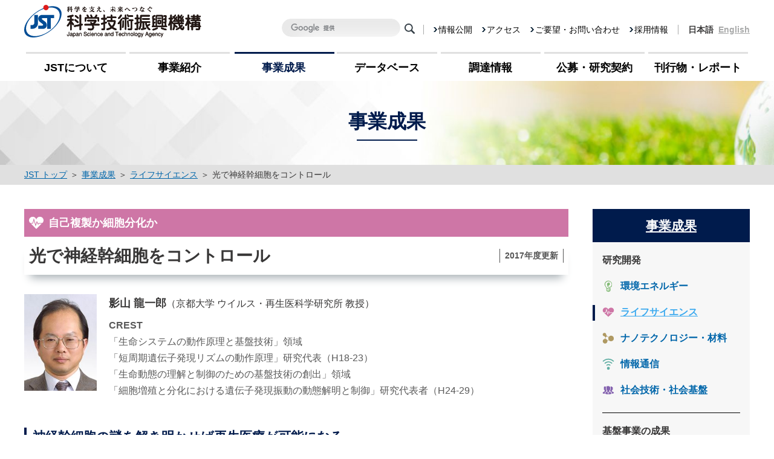

--- FILE ---
content_type: text/html
request_url: https://www.jst.go.jp/seika/bt117-118.html
body_size: 14165
content:
<!doctype html>
<html class="no-js" lang="ja">
	<head>
	<meta charset="utf-8">
	<meta http-equiv="x-ua-compatible" content="ie=edge">
	<title>光で神経幹細胞をコントロール｜ライフサイエンス｜事業成果｜国立研究開発法人　科学技術振興機構</title>
	<meta name="description" content="国立研究開発法人科学技術振興機構（略称ＪＳＴ）の事業成果ページです。ＪＳＴは、知の創出から研究成果の社会還元とその基盤整備を担うわが国の中核的機関です。世界トップレベルの研究開発を行うネットワーク型研究所として、未来共創イノベーションを先導します。">
	<meta name="viewport" content="width=device-width, initial-scale=1">
	<meta name="format-detection" content="telephone=no">
	<meta name="author" content="国立研究開発法人 科学技術振興機構">
	<meta name="copyright" content="国立研究開発法人 科学技術振興機構">

	<!-- facebookメタ情報 -->
	<meta property="og:url" content="https://www.jst.go.jp/seika/bt117-118.html">
	<meta property="og:type" content="article">
	<meta property="og:image" content="https://www.jst.go.jp/common/img/ogp/ogp_jst.png">

	<!-- ツイッターメタ情報 -->
	<meta name="twitter:title" content="光で神経幹細胞をコントロール｜ライフサイエンス｜事業成果｜国立研究開発法人　科学技術振興機構">
	<meta name="twitter:description" content="国立研究開発法人科学技術振興機構（略称ＪＳＴ）の事業成果ページです。ＪＳＴは、知の創出から研究成果の社会還元とその基盤整備を担うわが国の中核的機関です。世界トップレベルの研究開発を行うネットワーク型研究所として、未来共創イノベーションを先導します。">
	<meta name="twitter:card" content="summary">
	<meta name="twitter:site" content="article">
	<meta name="twitter:url" content="https://www.jst.go.jp/seika/bt117-118.html">
	<meta name="twitter:image" content="https://www.jst.go.jp/common/img/ogp/ogp_jst.png">

	<link rel="stylesheet" href="/common/css/common.css">
	<link rel="stylesheet" href="/common/css/pc.css">
	<link rel="stylesheet" href="/common/css/sp.css">
	<link rel="stylesheet" href="common/css/seika_pc.css">
	<link rel="stylesheet" href="common/css/seika_sp.css">
</head>

<body id="wrapper" class="seika seika02">

	<!-- header Area -->
	<header id="header">
		<div id="parts_header"></div>
	</header>
	<!-- //header Area -->

	<!-- main Content Area -->
	<main id="main">
		<!-- メインビジュアル＆下層ページタイトル -->
		<div class="main_visual_sec">
			<h1>事業成果</h1>
		</div>
		<!-- //メインビジュアル＆下層ページタイトル -->

		<!-- パンくず -->
		<div class="pankuzu">
			<ul itemscope itemtype="https://schema.org/BreadcrumbList">
				<li itemprop="itemListElement" itemscope="" itemtype="http://schema.org/ListItem"><a itemprop="item" href="../index.html"><span itemprop="name">JST トップ</span></a>
					<meta itemprop="position" content="1">
				</li>
				<li itemprop="itemListElement" itemscope="" itemtype="http://schema.org/ListItem"><a itemprop="item" href="index.html"><span itemprop="name">事業成果</span></a>
					<meta itemprop="position" content="2">
				</li>
				<li itemprop="itemListElement" itemscope="" itemtype="http://schema.org/ListItem"><a itemprop="item" href="./?cat=life"><span itemprop="name">ライフサイエンス</span></a>
					<meta itemprop="position" content="3">
				</li>
				<li itemprop="itemListElement" itemscope="" itemtype="http://schema.org/ListItem"><a itemprop="item" href="bt117-118.html"><span itemprop="name">光で神経幹細胞をコントロール</span></a>
					<meta itemprop="position" content="4">
				</li>
			</ul>
		</div>
		<!-- //パンくず -->

		<div class="layoutWrap_seika">
			<div class="leftcol_seika">
				<h2 class="ttl_detail ttl_detail_life">自己複製か細胞分化か</h2>
				<h3 class="ttl_detail2">光で神経幹細胞をコントロール<span class="nendo">2017年度更新</span></h3>
				<div class="leftcol_inr box_profile cf">
					<img src="common/img/top/contents55.jpg" alt="画像">
					<dl>
						<dt>影山 龍一郎<span>（京都大学 ウイルス・再生医科学研究所 教授）</span></dt>
						<dd class="jigyou">CREST</dd>
						<dd class="project">「生命システムの動作原理と基盤技術」領域<br>
							「短周期遺伝子発現リズムの動作原理」研究代表（H18-23）<br>
							「生命動態の理解と制御のための基盤技術の創出」領域<br>
							「細胞増殖と分化における遺伝子発現振動の動態解明と制御」研究代表者（H24-29）</dd>
					</dl>
				</div><!-- //.leftcol_inr -->

				<div class="leftcol_inr">
					<h4 class="ttlDesign3">神経幹細胞の謎を解き明かせば再生医療が可能になる</h4>
					<div class="leftcol_inr2 txtBtm1em txtIndent">
						<p>脳を構成する神経細胞は「神経幹細胞」と呼ばれる細胞が、胎児期に成長することで作られる。この神経幹細胞は自己複製を行うことが可能で、かつ脳を構成する主要な3種類の細胞「ニューロン」「アストロサイト」「オリゴデンドロサイト」を生み出す多分化能を持つ。つまり、神経幹細胞は自己複製能（分化することなく自分のコピーを作る）と多分化能（様々な細胞に分化できる）という、まったく異なる能力を持つのだ。</p>
						<p>しかし、神経幹細胞がどのようなメカニズムで自己複製能と多分化能を保持し、細胞分化をするときに3種の選択肢から一つを選ぶのか（細胞分化運命決定）が分かっていなかった。このメカニズムを解明できれば、脳神経系の発生機構の解明につながるだけでなく、<span class="fB Red">脳損傷や神経変性疾患に対する再生医療の実現に向けた基盤的知識になる</span>。</p>
						<p>神経幹細胞の自己複製と細胞分化の制御については、これまでの研究で複数の特定のタンパク質（bHLH型転写因子）が関わっていることが分かっている。神経幹細胞の未分化性の維持とアストロサイトへの分化を制御するタンパク質は「Hes1」であり、ニューロンへの分化を制御するのは「Ascl1」で、オリゴデンドロサイトへの分化を制御するのは「Olig2」だ。ただ、これらのタンパク質がどのようなメカニズムで神経幹細胞の自己複製や細胞分化を促すのか、分からなかった。</p>
					</div>
					<div class="box_researchimg">
						<div class="img_research"><img src="common/img/life/bt117-118_p1.jpg" alt="図1"></div>
						<p class="captionC">神経幹細胞は自己複製を行うことができ、かつ多分化能を持つ。</p>
					</div>
				</div><!-- //.leftcol_inr -->

				<div class="leftcol_inr">
					<h4 class="ttlDesign3">3種類のタンパク質がリズムを刻んでいることが重要</h4>
					<div class="leftcol_inr2 txtBtm1em txtIndent">
						<p>「戦略的創造研究推進事業（CREST）」は、わが国の社会的・経済的ニーズの実現に向けた戦略目標に対して設定され、一つの領域に強力な研究群団が並び立ち、国の政策実現に向け研究を推進する。</p>
						<p>影山龍一郎教授らはCREST研究において、ホタルの発光タンパク質であるルシフェラーゼと、Hes1とAscl1とOlig2の3種類のタンパク質とを融合させた光るタンパク質を発現させるようにした、遺伝子改変マウスを作製し、タンパク質の発現動態を観察して解析した。すると<span class="fB Red">3種類のタンパク質が周期的に増えたり減ったりしていたことが分かったのだ。</span>Hes1とAscl1は2～3時間周期で発現し、Olig2は5～8時間周期で発現（発現振動）していた。</p>
						<p>影山教授らは、次にこの3種類のタンパク質のいずれかを欠損させる実験も行った。すると、神経幹細胞の自己複製が減少した。このことから、複数の細胞分化決定因子を振動させることで、多分化能を備えつつも未分化性を保持し、自己複製すると考えられた。さらに、神経幹細胞が細胞分化するときの3種のタンパク質がどのように発現するのか解析すると、ニューロン分化のときには「Ascl1」が、アストロサイト分化のときには「Hes1」が、オリゴデンドロサイト分化のときには「Olig2」がそれぞれ蓄積することが明らかになった。細胞分化の誘導時には、どれか1種類のタンパク質の発現が上昇し、細胞分化を促進すると考えられた。</p>
						<p>実験の結果から、同一因子が発現動態を変えることによって、神経幹細胞の自己複製を活性化したり、特定の種類の細胞に分化誘導したりすることが示唆された。例えば、「Ascl1」は発現振動すると神経幹細胞の自己複製を活性化し、蓄積するとニューロン分化を誘導すると考えられる。こうして自己複製能と多分化能の両立という神経幹細胞を幹細胞にするメカニズムが解明されることになり、世界的な注目を集めることとなったのだ。</p>
					</div>
					<div class="box_researchimg">
						<div class="img_research"><img src="common/img/life/bt117-118_p2.jpg" alt="図2"></div>
						<p class="captionC">神経幹細胞において、Hes1、Ascl1、Olig2の発現は発現振動する。</p>
					</div>
				</div><!-- //.leftcol_inr -->

				<div class="leftcol_inr">
					<h4 class="ttlDesign3">神経幹細胞の増殖や分化を「光」でコントロール</h4>
					<div class="leftcol_inr2 txtBtm1em txtIndent">
						<p>さらに、影山教授らは光に応答する性質を持つタンパク質（hGAVPO）を用いて、「Ascl1」の発現動態を人工的にコントロールできるようにした。この実験をすると、3時間ごとに青色光を照射することで「Ascl1」の振動を、30分ごとに青色光を照射することで「Ascl1」の蓄積を神経幹細胞に誘導できた。</p>
						<p>そして、神経幹細胞に青色光照射を行い、「Ascl1」の3時間周期の発現振動を誘導したところ、自己複製が促進されたのだ。また、「Ascl1」の蓄積を誘導したところ、ニューロン分化が誘導された。こうして、影山教授らは化合物や外来性のタンパク質を使わずに、<span class="fB Red">青色光の照射パターンを変えるだけで、人為的に神経幹細胞の増殖や分化を自在にコントロールする画期的な方法の開発に成功</span>したのだ。</p>
					</div>
					<div class="box_researchimg">
						<div class="img_research"><img src="common/img/life/bt117-118_p3.jpg" alt="図3"></div>
						<p class="caption">神経幹細胞から分化運命決定が行われる際には、発現振動を繰り返していたHes1、Ascl1、Olig2タンパク質のどれか1種類の発現レベルが上昇し、他の2種類のタンパク質の発現が消失する。</p>
					</div>
					<div class="box_researchimg">
						<div class="img_research"><img src="common/img/life/bt117-118_p4.jpg" alt="図4"></div>
						<p class="caption">遺伝学的発現操作技術を用いて、Ascl1を3時間周期で発現振動（オシレーション）させたところ、細胞増殖が促進された。また、Ascl1を蓄積発現させたところ、ニューロン分化が誘導された。</p>
					</div>
				</div><!-- //.leftcol_inr -->

				<div class="leftcol_inr">
					<h4 class="ttlDesign3">アルツハイマーなど神経細胞が関わる病気の治療へ</h4>
					<div class="leftcol_inr2 txtBtm1em txtIndent">
						<p><span class="fB Red">神経幹細胞の自己複製とニューロン分化誘導を「光」で制御できる技術は今後、脳損傷や神経変性疾患に対する再生医療研究に貢献することが期待される。</span>また、脳内の神経幹細胞にも適応できる可能性があり、アルツハイマーやうつ病のような、神経細胞が関わる病気の治療などにも繋がると期待される。</p>
						<p>タンパク質のHes1は神経幹細胞だけではなく、万能細胞（ES細胞やiPS細胞）や造血幹細胞、皮膚幹細胞などほとんどの幹細胞で発現が確認されている。この研究で見いだされた細胞分化決定因子の発現振動による制御機構は、他の種類の幹細胞においても普遍的に使用されているメカニズムであると考えられ、<span class="fB Red">幹細胞研究全体への幅広い波及効果が予想される。</span></p>
					</div>
				</div><!-- //.leftcol_inr -->

				<ul class="seika_link">
					<li><a href="./?cat=life">ライフサイエンスの成果一覧へ</a></li>
					<li><a href="index.html">事業成果Topへ</a></li>
					<li><a href="../EN/achievements/research/ryoichiro_kageyama2017.html">English</a></li>
				</ul>

			</div><!-- //.leftcol_seika -->

			<div id="parts_seikanav"></div>

		</div><!-- //.layoutWrap_seika -->

	</main>
	<!-- //main Content Area -->

	<!-- footer Area -->
	<footer id="footer">
		<p id="page-top"><a href="#wrapper" title="ページの上部に戻る"></a></p>
		<div id="parts_footer"></div>
	</footer>
	<!-- //footer Area -->

	<script src="https://ajax.googleapis.com/ajax/libs/jquery/1.8.2/jquery.min.js"></script>
	<script src="/common/js/parts.js"></script>
	<script src="/common/js/common.js"></script>
	<script src="common/js/seika_parts.js"></script>
</body>
</html>


--- FILE ---
content_type: text/css
request_url: https://www.jst.go.jp/common/css/common.css
body_size: 15114
content:
@charset "utf-8";
/*=================================
1: reset-CSS
2: setting
3: icon
4: header
5: gnav
6: footer
=================================*/


/* 1: reset-CSS
================================== */
/*
html5doctor.com Reset Stylesheet
v1.6.1
Last Updated: 2010-09-17
Author: Richard Clark - http://richclarkdesign.com
Twitter: @rich_clark
*/

html, body, div, span, object, iframe,
h1, h2, h3, h4, h5, h6, p, blockquote, pre,
abbr, address, cite, code,
del, dfn, em, img, ins, kbd, q, samp,
small, strong, var,
b, i,
dl, dt, dd, ol, ul, li,
fieldset, form, label, legend,
table, caption, tbody, tfoot, thead, tr, th, td,
article, aside, canvas, details, figcaption, figure,
footer, header, hgroup, menu, nav, section, summary,
time, mark, audio, video {
	margin:0;
	padding:0;
	border:0;
	outline:0;
	font-size:100%;
	vertical-align:baseline;
	background:transparent;
	/*font-weight: normal;*/
}
body {
	line-height:1;
}
article,aside,details,figcaption,figure,
footer,header,hgroup,menu,nav,section,main {
	display:block;
}
li {
	list-style:none;
}
blockquote, q {
	quotes:none;
}
blockquote:before, blockquote:after,
q:before, q:after {
	content:'';
	content:none;
}
a {
	margin:0;
	padding:0;
	font-size:100%;
	vertical-align:baseline;
	background:transparent;
}

/* change colours to suit your needs */
ins {
	background-color:#ff9;
	color:#000;
	text-decoration:none;
}

/* change colours to suit your needs */
mark {
	background-color:#ff9;
	color:#000;
	font-style:italic;
	font-weight:bold;
}

del {
	text-decoration: line-through;
}
abbr[title], dfn[title] {
	border-bottom:1px dotted;
	cursor:help;
}
table {
	border-collapse:collapse;
	border-spacing:0;
}

/* change border colour to suit your needs */
hr {
	display:block;
	height:1px;
	border:0;
	border-top:1px solid #cccccc;
	margin:1em 0;
	padding:0;
}
input, select {
	vertical-align:middle;
}

/* 2: setting
================================== */
*, *:before, *:after {
	box-sizing: border-box;
}

/* clearfix*/
.cf:after { content: ""; clear: both; display: block; }
.clear { clear: both;}

html {
	overflow: auto;
	min-width: 1000px;
	font-size: 62.5%;
}
body {
	min-width: 1000px;
	font-family: 'Yu Gothic', '游ゴシック', '游ゴシック体', YuGothic, Meiryo, メイリオ, Osaka, 'MS PGothic', arial, helvetica, sans-serif;
	font-feature-settings : "palt";
	font-weight: 500;
	color: #383737;
	font-size: 16px;
	font-size: 1.6rem;
	line-height: 1.7;
	-webkit-print-color-adjust: exact;/* baskground_print */
	word-wrap: break-word;
	overflow-wrap: break-word;
	-webkit-font-smoothing: antialiased;/* safari_textBold*/
	-webkit-text-size-adjust: 100%;/* safari_textBold*/
}
@media all and (-ms-high-contrast:none){
	body {font-family: メイリオ, Osaka, 'MS PGothic', arial, helvetica, sans-serif;}
}
img {
	display: block;
	line-height: 0;
}
input[type="submit"],
input[type="button"] {
	border-radius: 0;
	-webkit-box-sizing: content-box;
	-webkit-appearance: button;
	appearance: button;
	border: none;
	box-sizing: border-box;
	cursor: pointer;
}
input[type="submit"]::-webkit-search-decoration,
input[type="button"]::-webkit-search-decoration {
	display: none;
}
input[type="submit"]::focus,
input[type="button"]::focus {
	outline-offset: -2px;
}
a {
	-webkit-transition: all .2s;
	transition: all .2s;
	color: #0066aa;
	text-decoration: underline;
}
a:hover {
	color: #3aa9ef;
	text-decoration: none;
}
a:visited {
	color: #1a0dab;
}
a img {
	-webkit-transition: all .2s;
	transition: all .2s;
}
a img:hover {
	opacity:.7;
}

/* 3: icon
================================== */
.blank {
	background: url(../img/common/icn_blnk.svg) right center no-repeat;
	background-size: 14px;
	padding-right: 23px;
}
.blank_white {
	background: url(../img/common/icn_blnk_white.svg) right center no-repeat;
	background-size: 14px;
	padding-right: 23px;
}
.pdf {
	background: url(../img/common/icn_pdf.svg) right center no-repeat;
	background-size: 18px;
	padding-right: 23px;
}
.zip {
	background: url(../img/common/icn_zip.png) right center no-repeat;
	background-size: 14px;
	padding-right: 20px;
}
.arw {
	background: url(../img/common/icn_arw02_blue_r.svg) 99% center no-repeat;
	background-size: 14px;
	padding-right: 23px;
}
.icn_arw {
	background: url(../img/common/icn_arw01.svg) left center no-repeat;
	background-size: 8px;
	padding-left: 16px;
}
.icn_twitter {
	margin-bottom: 24px;
	text-align: right;
}
.word {
	background: url(/common/img/common/icn_word.png) right center no-repeat;
	background-size: 18px;
	padding-right: 23px;
}

/* 4: header
================================== */
#header {
	height: 134px;
}
.header_sub_menu,
.hd_link,
.langSwitch {
	display: -webkit-flex;
	display: -ms-flex;
	display: flex;
	-webkit-align-items: center; /* Safari */
	align-items: center;
}
.header_inr {
	max-width: 1240px;
	min-width: 1000px;
	width: 100%;
	margin: 0 auto;
	padding: 8px 20px 0;
}
.header_inr h1 {
	display: inline-block;
}
.header_inr h1 img {
	height: 54px;
}

@media all and (max-width: 1090px) {
.header_inr h1 img {
	max-width: 220px;
	height: auto;
}
}

.header_sub_menu {
	position: absolute;
	top: -54px;
	right: 0;
}
.hd_link,
.langSwitch {
	margin-left: 16px;
	padding-left: 16px;
	border-left: 1px solid #a9aaaa;
	line-height: 1.2;
	font-size: 1.4rem;
}
.hd_link li {
	margin-left: 16px;
}
.hd_link li:first-child {
	margin-left: 0;
}
.hd_link a {
	padding-left: 8px;
	color: #000;
	text-decoration: none;
	background: url(../img/common/icn_arw01.svg) no-repeat left center;
}
.hd_link a:hover {
	color: #3aa9ef;
	text-decoration: underline;
}
.langSwitch li,
.langSwitch a {
	font-weight: bold;
}
.langSwitch a {
	margin-left: 8px;
	color: #a9aaaa;
}
.langSwitch a:hover {
	color: #3aa9ef;
}
/* -----google検索----- */
#g-k-w-search td,
#g-k-w-search th {
	border-bottom: none;
}
#g-k-w-search .gsc-control-cse { padding: 0; }

/* テキストボックスに文字入力したときに出る「×」マークの位置調整用の指定 */
#g-k-w-search .gsc-search-box { position: relative; }
#g-k-w-search .gsc-search-box tr,
#g-k-w-search .gsc-search-box td { display: block; }
/* #g-k-w-search .gsc-search-box .gsc-input-box { background-color: #F3F3F1; } */
#g-k-w-search .gsc-search-box .gsc-input-box { padding:0; border-radius:0; }

/* テキストボックスの親要素。width指定しつつfloatで左寄せ */
#g-k-w-search .gsc-search-box td.gsc-input,
#g-k-w-search .gsc-search-box td.gsc-input .gstl_50 {
	box-sizing: border-box;
	width: 196px !important;
	padding: 0 !important;
	height: 30px;
	vertical-align: top;
	float: left;
}
#g-k-w-search .gsc-search-box .gsib_a {
	width: 196px !important;
	padding: 0 !important;
	background:white;
}

/* テキストボックスのデザイン設定 */
#g-k-w-search .gsc-search-box input#gsc-i-id1 {
	box-sizing: border-box;
	height: 30px !important;
	padding: 5px 15px !important;
	border-radius: 20px;
	-moz-border-radius: 20px;
	-webkit-border-radius: 20px;
	-webkit-box-shadow: 30px 30px 30px 0 rgba(200,200,200,0.4) inset;
	-moz-box-shadow: 30px 30px 30px 0 rgba(200,200,200,0.4) inset;
	box-shadow: 30px 30px 30px 0 rgba(200,200,200,0.4) inset;
	background-position: 15px center !important;
	background:#EBEBEB;
}

#g-k-w-search .gsc-search-box td#gs_tti51 { margin-bottom: 5px; }

/* ボタンの親要素。width指定しつつfloatで左寄せ */
#g-k-w-search .gsc-search-box td.gsc-search-button {
	width: 20px !important;
	height: 30px;
	float: left;
}

/* テキストボックスに文字入力したときに出る「×」マークの位置調整 */
#g-k-w-search .gsc-search-box .gsib_b {
	position: absolute;
	width: 20px;
	top: 0px;
	left: 160px;
}

/* デフォルトで設定されている(疑似的な)テキストボックスの
デザイン設定を解除 */
#g-k-w-search .gsc-search-box .gsc-input-box,
#g-k-w-search .gsc-search-box .gsc-input-box-hover,
#g-k-w-search .gsc-search-box .gsc-input-box-focus {
	border: none !important;
	-webkit-box-shadow: none !important;
	-moz-box-shadow: none !important;
	box-shadow: none !important;
}

/* 検索ボタンの背景をボタンのように見せかける */
#g-k-w-search .gsc-search-box .gsc-search-button {
	width: 20px;
	height: 30px;
	position: relative;
	padding: 0;
	border-radius: 5px;
	-moz-border-radius: 5px;
	-webkit-border-radius: 5px;
	-o-border-radius: 5px;
	-ms-border-radius: 5px;
	background: #fff url(../img/common/icn_search.svg) 96% center no-repeat;
	cursor: pointer;
	border: none;
}
#g-k-w-search .gsc-search-box .gsc-search-button svg {
	display: none;
}

/* 検索ボタンの背景部分にテキストを表示させる */
#g-k-w-search .gsc-search-box .gsc-search-button:before {
	position: absolute;
	top: 35%;
	left: 30%;
	content: '';
	color: #FFF;
}

/* 検索ボタンを透明化し背景のみを表示させる */
#g-k-w-search .gsc-search-box input.gsc-search-button-v2,
#g-k-w-search .gsc-search-box input.gsc-search-button {
	width: 10px;
	height: 50px;
	padding: 0 !important;
	opacity: 0;
}

/* 5: gnav
================================== */
.menu-container {
	width: 100%;
	margin: 16px auto 0;
	z-index: 33;
}
.menu {
	position: relative;
}
.navGlobal {
	position: relative;
	display: -webkit-flex;
	display: -ms-flex;
	display: flex;
	-webkit-justify-content: space-between; /* Safari */
	justify-content: space-between;
	max-width: 1200px;
	width: 100%;
	margin: 0 auto;
	z-index: 33;
}
.navGlobal > li {
	width : 15%;
	width : calc((100% -36px) / 6);
}
.navGlobal > li > a {
	display: block;
	margin: 0 3px;
	padding: 8px 0;
	font-size: 1.8rem;
	font-weight: bold;
	color: #000;
	text-decoration: none;
	text-align: center;
	border-top: 3px solid #e0e0e0;
}
.about .navGlobal > li.nav_about > a,
.jigyou .navGlobal > li.nav_jigyou > a,
.seika .navGlobal > li.nav_seika > a,
.data .navGlobal > li.nav_data > a,
.choutatsu .navGlobal > li.nav_choutatsu > a,
.bosyu .navGlobal > li.nav_bosyu > a,
.report .navGlobal > li.nav_report > a,
.navGlobal > li.hover > a {
	position: relative;
	color: #001b4c;
}
.navGlobal > li > a::after {/*PCgnav_hover underline*/
	position: absolute;
	top: -3px;
	left: 0;
	right: 0;
	content: "";
	display: block;
	width: 0;
	height: 3px;
	z-index: 666666;
	margin: 0 auto;
	background: #001b4c;
}
.about .navGlobal > li.nav_about > a::after,
.jigyou .navGlobal > li.nav_jigyou > a::after,
.seika .navGlobal > li.nav_seika > a::after,
.data .navGlobal > li.nav_data > a::after,
.choutatsu .navGlobal > li.nav_choutatsu > a::after,
.bosyu .navGlobal > li.nav_bosyu > a::after,
.report .navGlobal > li.nav_report > a::after,
.navGlobal > li.hover > a::after {
	width: 100%;
	box-sizing: content-box;
	border-left: 2px solid #FFF;
	border-right: 2px solid #FFF;
	-webkit-transition: 0.3s ease-in-out;
	-moz-transition:  0.3s ease-in-out;
	transition: 0.3s ease-in-out;
}
.MegaDrop {
	position: absolute;
	top: 48px;
	left: 0;
	right: 0;
	display: none;
	width: 100%;
	padding: 50px 40px;
	background: #001b4c;
	z-index: 99;
	box-shadow : 1px 1px 4px rgba(0, 0, 0, 0.3);
}
.MegaDrop_inr,
.nav_second {
	display: -webkit-flex;
	display: -ms-flex;
	display: flex;
}
.MegaDrop_inr {
	max-width: 1240px;
	width: 100%;
	margin: 0 auto;
}
.MegaDrop_inr > h2 {
	min-width: 290px;
	padding-top: 8px;
}
.MegaDrop_inr > h2 > a,
.nav_second a {
	padding-left: 16px;
	font-size: 1.8rem;
	font-weight: bold;
	color: #FFF;
	background: url(../img/common/icn_arw01_white.svg) no-repeat left center;
	text-decoration: none;
}
.nav_second span {
	font-weight: bold;
}
.MegaDrop_inr > h2 > a:hover,
.nav_second a:hover {
	color: #3aa9ef;
	background: url(../img/common/icn_arw01_act.svg) no-repeat left center;
}
.nav_second {
	-webkit-justify-content: space-between; /* Safari */
	justify-content: space-between;
	 -webkit-flex-wrap: wrap; /* Safari */
 flex-wrap: wrap;
	width: calc(100% - 300px);
	padding: 8px 40px;
	border-left: 1px solid #FFF;
}
.nav_second > li {
	min-width: 240px;
	padding-right: 20px;
}
.nav_second > li:last-child {
	padding-right: 0;
}
.nav_second a {
	font-size: 1.6rem;
}
.sub_link a {
	position:relative;
	font-size: 1.4rem;
	background: none;
}
.sub_link a::before {
	position: absolute;
	content:"";
	box-sizing: border-box;
	left: 0;
	top: 25%;
	width: 4px;
	height: 4px;
	border: 4px solid transparent;
	border-left: 4px solid #FFF;
}
.sub_link a:hover::before {
	border-left: 4px solid #3aa9ef;
}
.nav_second .sub_link a:hover {
	background: none;
}
.nav_second ul > li {
	margin-bottom: 8px;
}
.nav_second ul > li span {
	font-size: 1.4rem;
}
.nav_second h3 {
	margin-bottom: 8px;
	font-weight: bold;
	color: #FFF;
	border-bottom: 1px solid rgba(255, 255, 255, 0.2);
}
.tworows {
	display: -webkit-flex;
	display: -ms-flex;
	display: flex;
	-webkit-flex-wrap: wrap; /* Safari */
	flex-wrap: wrap;
}
.tworows > li {
	width: 49%;
	width: calc((100% - 32px) / 2);
}
.tworows li:nth-child(odd) {
	margin-right: 32px;
}
.tworows span {
	font-size: 1.3rem;
	font-weight: bold;
}
.threerows > li {
	max-width: calc((100% - 30px) / 3);
}
.megaNavClose {
	position: absolute;
	top: 20px;
	right: 20px;
	width: 28px;
	height: 28px;
	background: #FFF;
	border-radius: 50%;
}
.megaNavClose:hover {
	color: #FFF;
	background: #3aa9ef;
}
.megaNavClose::before,
.megaNavClose::after {
	display: block;
	content: "";
	position: absolute;
	top: 45%;
	left: 0;
	right: 0;
	width: 12px;
	margin: auto;
	border-top: 2px solid #001b4c;
}
.megaNavClose::before {
	transform: skewY(-45deg);
}
.megaNavClose::after {
	transform: skewY(45deg);
}
.megaNavClose:hover::before,
.megaNavClose:hover::after {
	border-color: #FFF;
}
.dl-trigger,
.open_icn,
.sp_layer {
	display: none;
}

/* 6: footer
================================== */
/* go topボタン */
#page-top {
	position: fixed;
	bottom: 10px;
	right: 10px;
	font-weight: bold;
	font-size: 80%;
	z-index: 5;
	text-align: center;
}
#page-top a {
	position: relative;
	display: block;
	width: 48px;
	height: 48px;
	background : #001b4c;
	color: #fff;
	opacity: 0.7;
}
#page-top a:hover {
	opacity: 0.7;
}
#page-top a:active {
	opacity: 1;
}
#page-top a:after {
	position: absolute;
	right: 16px;
	top: 40%;
	display: block;
	content:"";
	width: 16px;
	height: 16px;
	border-top: 3px solid #FFF;
	border-right: 3px solid #FFF;
	-webkit-transform: rotate(-45deg);
	transform: rotate(-45deg);
}

.footer_nav {
	display: -webkit-flex;
	display: -ms-flex;
	display: flex;
	-webkit-justify-content: center; /* Safari */
	justify-content: center;
	padding: 32px 0;
	border-top: 1px solid #a9aaaa;
}
.footer_nav li {
	margin: 0 8px;
}
.footer_nav a {
	padding-left: 8px;
	color: #000;
	text-decoration: none;
	font-size: 1.4rem;
	background: url(../img/common/icn_arw01.svg) no-repeat left center;
}
.footer_nav a:hover {
	color: #3aa9ef;
	text-decoration: underline;
}
.copy {
	display: block;
	padding: 24px 0;
	text-align: center;
	background: #2e3642;
	color: rgba(255, 255, 255, 0.8);
	font-size: 1.2rem;
}

/* 7: breadcrumb
================================== */
/* パンくずリスト（2019GSC対応） */
.pankuzu li:last-child a {
	pointer-events: none;
	color: #383737;
	text-decoration: none;
}

--- FILE ---
content_type: text/css
request_url: https://www.jst.go.jp/common/css/sp.css
body_size: 21093
content:
@charset "utf-8";
/*=================================
1: setting
2: header
3: gnav
4: footer
5: parts (title,list,table,etc)
6: layout
7: contents
=================================*/

/* ウィンドウ幅が0～768pxの場合に適用するCSS(PC・タブレット共通) */
@media screen and (max-width: 767px) {

/* 1: setting
================================== */
html {
	min-width: 100%;
}
body {
	min-width: 100%;
	font-size: 15px;
	font-size: 1.5rem;
}

/* 2: header
================================== */
#header {
	height: auto;
}
.header_inr {
	display: block;
	max-width: 100%;
	min-width: 100%;
	height: 45px;
	padding: 8px 16px;
}
.header_inr h1 {
	float: left;
}
.header_inr h1 img {
	max-width: 160px;
	width: 100%;
	height: auto;
}
.header_sub_menu {
	display: block;
	position: static;
	width: 90%;
	margin: 30px auto 50px;
}
.hd_link,
.langSwitch {
	margin-left: 0;
	padding-left: 0;
	border-left: none;
	line-height: 1.7;
}
.hd_link {
	display: block;
	margin: 20px auto;
}
.hd_link li {
	margin-left: 0;
}
.hd_link a {
	position: relative;
	display: block;
	padding: 6px 0;
	color: #FFF;
	font-weight: bold;
	text-decoration: none;
	background: none;
}
.hd_link a::before {
	position: absolute;
	content: "";
	box-sizing: border-box;
	right: 0;
	top: 38%;
	width: 4px;
	height: 4px;
	border: 4px solid transparent;
	border-left: 4px solid #FFF;
}
.langSwitch li {
	width: 50%;
	height: 42px;
	line-height: 40px;
	text-align: center;
	background: #FFF;
	color: #001b4c;
	border: 1px solid #FFF;
}
.langSwitch a {
	display: block;
	background: #001b4c;
	color: #FFF;
}

/* -----google検索----- */
/* テキストボックスの親要素。width指定しつつfloatで左寄せ */
#g-k-w-search .gsc-search-box td.gsc-input,
#g-k-w-search .gsc-search-box td.gsc-input .gstl_50 {
	width: 100% !important;
	margin: 0 auto;
	height: 40px;
}
#g-k-w-search .gsc-search-box .gsib_a{
	width: 100% !important;
}
/* テキストボックスのデザイン設定 */
#g-k-w-search .gsc-search-box input#gsc-i-id1 {
	box-sizing: border-box;
	height: 40px !important;
	padding: 5px 15px !important;
	box-shadow: none;
	border-radius: 40px;
	background-color: #ebebeb!important;
}
#g-k-w-search .gsc-control-cse,
#g-k-w-search .gsc-search-box .gsib_a{
	background:#001b4c;
	border:0;
}
/* ボタンの親要素。width指定しつつfloatで左寄せ */
#g-k-w-search .gsc-search-box td.gsc-search-button {
	width: 0px !important;
	height: 40px;
}
#g-k-w-search .gsc-search-box .gsc-search-button {
	width: 18px;
	height: 40px;
	background: #EBEBEB url(../img/common/icn_search.svg) 96% center no-repeat;
	position:absolute;
	top:0;
	right:10px;
}
/* テキストボックスに文字入力したときに出る「×」マークの位置調整 */
#g-k-w-search .gsc-search-box .gsib_b {
	top: 5px;
	left: 80%;
}
/* 201905追記 */
#g-k-w-search .gsc-input-box {
	padding-top: 0;
	padding-bottom: 0;
	border-top-left-radius: 0;
	border-bottom-left-radius: 0;
}

/* 3: gnav
================================== */
.menu-container {
	clear: both;
	width: 100%;
	height: 100%;
}
.menu {
	display: none;
	position: fixed;
	top: 45px;
	left: 0;
	right: 0;
	max-width: 100%;
	height: 100%;
	background: #001b4c;
	overflow-y: scroll;
	z-index: 44;
}
.navGlobal {
	display: block;
	max-width: 100%;
}
.navGlobal > li {
	position: relative;
	width : 100%;
}
.navGlobal > li:last-child {
	border-bottom: 1px solid rgba(255, 255, 255, 0.2);
}
.navGlobal > li > a {
	height: 48px;
	line-height: 48px;
	margin: 0;
	padding: 0 20px;
	font-size: 1.6rem;
	color: #FFF;
	text-align: left;
	border-top: none;
	border-top: 1px solid rgba(255, 255, 255, 0.2);
}
.about .navGlobal > li.nav_about > a,
.jigyou .navGlobal > li.nav_jigyou > a,
.seika .navGlobal > li.nav_seika > a,
.data .navGlobal > li.nav_data > a,
.choutatsu .navGlobal > li.nav_choutatsu > a,
.report .navGlobal > li.nav_report > a,
.navGlobal > li.hover > a {
	color: #92b9ff;
}
.navGlobal > li > a::after {
	display: none;
}
.MegaDrop {
	position: static;
	padding: 16px 24px;
	background: #093068;
	box-shadow : none;
}
.MegaDrop_inr {
	max-width: 100%;
	min-width: 100%;
	display: block;
}
.MegaDrop_inr > h2 {
	display: none;
}
.MegaDrop_inr > h2 > a,
.nav_second a {
	display: block;
	padding: 6px 0;
	font-size: 1.4rem;
	background: url(../img/common/icn_arw01_white.svg) no-repeat right center;
}
.MegaDrop_inr > h2 > a:hover,
.nav_second a:hover {
	color: #FFF;
	background: url(../img/common/icn_arw01_white.svg) no-repeat 95% center;
}
.nav_second {
	display: block;
	width: 100%;
	padding: 0;
	border-left: none;
}
.nav_second > li {
	padding-right: 0;
}
.nav_second ul > li {
	margin-bottom: 0;
}
.nav_second h3 {
	margin-top: 16px;
	margin-bottom: 8px;
	padding-bottom: 4px;
	border-bottom: 1px solid rgba(255, 255, 255, 0.2);
	font-size: 1.5rem;
}
.nav_second li:first-child h3 {
	margin-top: 0;
}
.nav_second > li {
	min-width: 100%;
}
.sub_link a {
	font-size: 1.2rem;
	background: none;
}
.sub_link a::before {
	left: 98%;
	top: 38%;
}
.sub_link a:hover::before {
	border-left: 4px solid #3aa9ef;
}
.tworows {
	display: block;
}
.tworows li {
	width: 100%;
}
.tworows li:nth-child(odd) {
	margin-right: 0;
}
.nav_second ul.tworows span {
	font-size: 1.2rem;
}
.megaNavClose {
	display: none;
}

/*smartphone menu-button*/
.dl-trigger {
	position: relative;
	display: block;
	float: right;
	width: 90px;
	height: 28px;
	padding: 0;
	text-indent: -900em;
	cursor: pointer;
	outline: none;
	background: #f7f7f7;
	border: 1px solid #a9aaaa;
	z-index: 44;
}
.dl-trigger img {
	position: absolute;
	top: 8px;
	left: 34px;
	width: 42px;
	height: auto;
}
.dl-trigger span {
	position: absolute;
	left: 10px;
	display: inline-block;
	width: 16px;
	height: 2px;
	background-color: #000;
	transition: all .4s;
}
.dl-trigger span:nth-of-type(1) {
	top: 6px;
}
.dl-trigger span:nth-of-type(2) {
	top: 12px;
}
.dl-trigger span:nth-of-type(3) {
	bottom: 6px;
}
.dl-trigger.active span {
	background-color: #000;
}
.dl-trigger.active span:nth-of-type(1) {
	-webkit-transform: translateY(6px) rotate(-45deg);
	transform: translateY(6px) rotate(-45deg);
}
.dl-trigger.active span:nth-of-type(2) {
	opacity: 0;
}
.dl-trigger.active span:nth-of-type(3) {
	-webkit-transform: translateY(-6px) rotate(45deg);
	transform: translateY(-6px) rotate(45deg);
}
.open_icn {
	display: block;
	position: absolute;
	top: 0;
	right: 0px;
	width: 48px;
	height: 48px;
	z-index: 999;
}
.open_icn:before,
.open_icn:after {
	display: block;
	content: '';
	width: 2px;
	height: 12px;
	background: #FFF;
	position: absolute;
	top: 17px;
	left: 28px;
}
.open_icn:before{
	width: 12px;
	height: 2px;
	top: 22px;
	left: 23px;
	transition: all .4s;
}
.open_icn:after,
.open_icn:before {
	transition: all .4s;
}
.open_icn.active:after {
	-webkit-transform: rotate(-90deg);
	transform: rotate(-90deg);
}
.open_icn.active:before {
	opacity: 0;
}
.arw_icn {
	position: relative;
}
.arw_icn::before{
	position: absolute;
	top: 40%;
	right: 12px;
	display: block;
	content: "";
	width: 10px;
	height: 10px;
	background: url(../img/common/icn_arw01_white.svg) no-repeat left center;
}
.fixbody {
	overflow: hidden;
	width: 100%;
	height: 100%;
}

/* 4: footer
================================== */
/* go topボタン */
#page-top a {
	width: 36px;
	height: 36px;
}
#page-top a:after {
	top: 15px;
	right: 14px;
	width: 8px;
	height: 8px;
	border-top: 2px solid #FFF;
	border-right: 2px solid #FFF;
}

.footer_nav {
	-webkit-flex-wrap: wrap; /* Safari */
	flex-wrap: wrap;
}
.footer_nav a {
	font-size: 1.3rem;
}

/* 5: parts (title,list,table,etc)
================================== */
/* 見出しデザイン */
.ttlDesign1,
.ttlDesign2 {
	font-size: 2.1rem;
}
.ttlDesign2 span {
	display: block;
	font-size: 1.6rem;
	margin-left: 0;
	margin-bottom: 4px;
}
.ttlDesign3 {
	font-size: 1.8rem;
}
.ttlDesign_jigyou {
	padding: 4px 8px;
	font-size: 1.8rem;
}

/* リストデザイン */
.listBoxDesign1 {
	display: block;
}
.listBoxDesign1 li {
	width: 100%;
	border-bottom: none;
}
.listBoxDesign1 li:last-child {
	width: 100%;
	border-bottom: 1px solid #E0E0E0;
}

/* テーブルデザイン */
.tableDesign1 th,
.tableDesign1 td {
	padding: 8px;
	font-size: 1.4rem;
}
.tableScroll {
	overflow: auto;
}
.tableScroll table {
	width: 600px;
}
.table_sptate {
	border-top: 1px solid #E1E6EE;
}
.table_sptate th,
.table_sptate td {
	display: block;
	width: 100%;
	border-bottom: none;
}
.table_sptate th {
	border-top: none;
}
.table_sptate tr > td:last-child {
	border-bottom: 1px solid #E1E6EE;
}

/* 他年度へプルダウンリンクデザイン */
.ttl_select,
#select,
.ttt_link {
	position: initial;
}
#select {
	width: 100%;
	margin-bottom: 24px;
}
.ttt_link {
	float: right;
	margin-top: -24px;
}
.pc_none {
	display: block;
}
.sp_none {
	display: none;
}

/* 6: layout
================================== */
.layoutWrap {
	width: 100%;
	padding: 40px 0 60px;
}
.inr {
	max-width: 100%;
	min-width: 100%;
}
.inrW1000 {
	max-width: 100%;
}
.layoutWrap_sec,
.layoutWrap_sec_single {
	display: block;
	max-width: 100%;
	min-width: 100%;
}
.leftcol {
	width: 100%;
	margin-right: 0;
	margin-bottom: 40px;
}
.rightcol {
	width: 100%;
	max-width: 300px;
	margin: 0 auto;
}

/* 7: contents
================================== */
/*----------top page---------- */

/*重要なお知らせ（※ノーベル賞など box_important2） */
.box_important {
	margin: 16px auto 24px;
}
.box_important h2,
.box_important2 h2{
	padding: 4px;
}
.box_important h2 span {
	padding-left: 24px;
	background: url(../img/common/icn_oshirase.svg) no-repeat left center;
	background-size: 16px;
	font-size: 1.6rem;
}
/*ノーベル賞など*/
.box_important2 h2 span {
	padding-left: 24px;
	background: url(../img/common/icn_info.svg) no-repeat left center;
	background-size: 16px;
	font-size: 1.6rem;
}
.important_txttype,
.important_listtype {
	padding: 16px;
}
.box_important2{
	padding-top: 16px;
	padding-bottom: 8px;
}
.important_listtype dt {
	float: none;
}
.important_listtype dd {
	margin-left: 0;
	margin-bottom: 16px;
}
.important_listtype li:last-child dd {
	margin-bottom: 0;
}
.main_visual_inr {
	max-width: 100%;
	min-width: 100%;
	padding: 0 0 30px;
	background: #f7f7f7;
}

/* メインビジュアル スライダー */
.bg_main_visual,
.slider_pc {
	display: none;
}
.slider_sp {
	display: block;
}

/* クイックアクセス */
#quick_access {
	padding: 20px 0 24px;
}
#quick_access ul {
	-webkit-flex-wrap: wrap; /* Safari */
	flex-wrap: wrap;
}
#quick_access li {
	max-width: 100%;
	width: calc((100% - 20px) / 3);
	margin-bottom: 16px;
}
#quick_access li a {
	height: auto;
	padding: 8px 3px 0;
}
#quick_access li:last-child a {
	padding-bottom: 8px;
}
.icn_quick {
	margin-bottom: 0;
}
.icn_quick img {
	width: 42px;
	height: 30px;
	margin-bottom: 8px;
}
.txt_quick img {
	width: 100%;
	max-width: 99px;
	height: 48px;
}
.txt_quick.txt_quick_big img {
	width: 100%;
	max-width: 100px;
	height: 40px;
}

/* 新着 プレスリリース・イベント・募集中の公募案内・JSTトピックス*/
/* tab */
#tab_menu .inr {
	padding: 0 10px;
}
.ui-tabs .ui-tabs-nav li a {
	display: block;
	padding: 10px 0;
}
.ui-state-default,
.ui-widget-content .ui-state-default,
.ui-widget-header .ui-state-default {
	display: inline-block;
	font-size: 1.5rem;
	border-top: 2px solid #fff;
}
.ui-state-active,
.ui-widget-content .ui-state-active,
.ui-widget-header .ui-state-active {
	border-top: 2px solid #f9d607;
}
.tab_content {
	padding: 20px 10px;
}
#tabs-1,
#tabs-2,
#tabs-3,
#tabs-4 {
	padding-top: 20px;
	margin-top: 0;
}
.ttl_tab {
	display: block;
	max-width: 768px;
	margin: 0;
	overflow-x: scroll;
	white-space: nowrap;
	font-size: 0;
}
.box_tab {
	position: relative;
}
.box_tab::after {
	position: absolute;
	top: 0;
	right: -1px;
	z-index: 2;
	content: '';
	width: 16px;
	height: 100%;
	background: linear-gradient(to right, rgba(255,255,255,0) 0%,rgba(255,255,255,1) 100%);
}
.ttl_tab li {
	display: inline-block;
	min-width: 130px;
	margin-right: 4px;
}
.ttl_tab li:last-child {
	margin-right: 16px;
}
/*スクロールバー全体*/
#tab_menu ::-webkit-scrollbar {
	height: 8px;
}
/*スクロールバーの軌道*/
#tab_menu ::-webkit-scrollbar-track {
	background: #e5e5e5;
}
/*スクロールバーの動く部分*/
#tab_menu ::-webkit-scrollbar-thumb {
	background-color: rgba(148, 148, 148, 0.7);
	box-shadow:0 0 0 1px rgba(255, 255, 255, .3);
}
.box_news {
	padding: 10px;
}
.list_news {
	display: block;
}
.list_news li {
	width: 100%;
	min-height: 79px;
	margin: 0 0 16px 0;
}
.img_news img {
	width: 100%;
	max-width: 112px;
	float: left;
	margin-right: 10px;
}
.date {
	font-size: 1.2rem;
}
.tag {
	margin-bottom: 4px;
	padding: 0 4px;
	font-size: .9rem;
	line-height: 1.4;
}
.txt_news {
	width: auto;
	margin-left: 120px;
	font-size: 1.3rem;
}
.link_news li {
	margin: 0;
}
.link_news li:first-child {
	margin-right: 10px;
}
.link_news a {
	font-size: 1.3rem;
}
.rss a {
	padding: 8px 16px 8px 24px;
}
.link_news_btn a {
	padding: 8px 32px 8px 24px;
}
.list_news_noimg dl {
	display: block;
}
.list_news_noimg dt {
	width: 100%;
	margin-bottom: 8px;
}
.list_news_noimg dt br {
	display: none;
}

/* パンフレット・最新刊行物 スライダー */
.spbg_publications {
	padding: 30px 30px 40px;
	box-shadow: 0px 2px 3px rgba(0, 0, 0, 0.2);
	background: #FFF;
	border-radius: 4px;
}
.slider_brochure .slick-prev {
	left: 0;
}
.slider_brochure .slick-next {
	right: 0;
}

/* その他のお知らせ */
.ttl_othernews_box {
	display: -webkit-flex;
	display: -ms-flex;
	display: flex;
	-webkit-justify-content: space-between; /* Safari */
	justify-content: space-between;
	padding-bottom: 8px;
	margin-bottom: 16px;
	border-bottom: 1px solid #a9aaaa;
}
.ttl_othernews_box .more {
	width: 10em;
	text-align: right;
}
#topics_other h3 {
	width: 100%;
	font-size: 1.6rem;
}
.box_topics_other {
	display: block;
}
.list_topics_other {
	padding: 0;
	border-left: none;
	font-size: 1.3rem;
}
.list_topics_other dt {
	float: none;
	margin-bottom: 0;
}
.list_topics_other dd {
	margin-left: 0;
	margin-bottom: 16px;
}

/* 理事長記者説明会・メディア関連 */
.list_submenu_media {
	display: block;
}
.list_submenu_media > li {
	max-width: 570px;
	width: 100%;
	margin: 0 auto 30px;
}
.list_submenu_media > li:last-child {
	margin-bottom: 0;
}
.list_sns li {
	margin: 0;
}

/* 関連リンク */
#submenu_banner {
	background-position: top;
}
.list_bnr li {
	width: calc((100% - 20px) / 2);
	margin-right: 0;
	margin-bottom: 20px;
}
.list_bnr li:nth-child(odd) {
	margin-right: 20px;
}

/*----------second page---------- */
/* パンくず */
.pankuzu ul {
	max-width: 100%;
	min-width: 100%;
}

/* メインビジュアル＆下層ページタイトル */
.main_visual_sec {
	padding: 24px;
	background: url(../img/common/sec_hd_img_sp.jpg) no-repeat center;
	background-size: cover;
}
.main_visual_sec h1 {
	font-size: 2.4rem;
}

/* 下層ページ サイドナビゲーション */
.sidenav a.anchorlink {
	background: url(../img/common/icn_arw02_blue_top.svg) no-repeat right center;
	background-size: 12px;
}
.sidenav .current a.anchorlink,
.sidenav li:hover a.anchorlink {
	background: url(../img/common/icn_arw02_blue_top_act.svg) no-repeat right center;
	background-size: 12px;
}
.bnr_sidenav img {
	margin: 0 auto;
}
.list_archive li {
	display: block;
	margin-bottom: 12px;
	padding-bottom: 12px;
}
.list_archive .date {
	font-size: 1.5rem;
}
.list_archive .txt_news {
	margin-left: 0;
	font-size: 1.5rem;
}
.list_pr_ttl {
	min-width: 100%;
}
.simekiri {
	width: 9em;
}
.bunya {
	width: 10em;
}
.txt_ttlBtm.rss_event {
	clear: both;
}
.list_event h3 {
	font-size: 1.6rem;
}
.box_img {
	display: block;
}
.list_reportimg {
	display: block;
}
.list_reportimg img {
	width: 100%;
	max-width: 300px;
	margin: 0 auto;
}

.list_reportimg .width200 img {
	width: 100%;
	max-width: 200px;
	margin: 0 auto;
}

.img_tate img,
.img_yoko img {
	margin: 0 auto 16px;
}
.line_multiple li {/*画像サイズランダム*/
	margin-right: 0;
}
.line3 li,
.line4 li {
	width: 100%;
	margin-right: 0;
}
.line3 li img,
.line4 li img {
	width: 100%;
	max-width: 300px;
}

/* 事業紹介関係 */
.jigyou_logo img {
width: 100%;
max-width: 112px;
height: auto;
margin-bottom: 8px;
border: 1px solid #a9aaaa;
}
.img_jigyou img {
width:100%;
max-width: 526px;
}
.jigyou_item > li {
width:100%;
margin:0 0 20px 0;
}
.jigyou_item li:last-child {
margin-bottom: 0;
}
.jigyou_item li:nth-child(odd) {
margin-right:0;
}
.jigyou_lead {
margin:0 0 20px 0;
}
.ttl_jigyoucopy {
	display: block;
	margin-bottom: 8px;
}

/* クイックアクセス */
.ttl_quick {
	max-width: 100%;
	min-width: 100%;
	padding: 30px 20px;
}
.ttlDesign_quick {
	min-height: 25px;
	margin-bottom: 30px;
	font-size: 2.1rem;
	text-align: left;
}
.quickttl {
	padding-left: 30px;
}
.q01, .q02, .q03, .q04, .q05, .q06, .q07 {
	background-size: 25px;
}
.button {
	margin: 0 10px 10px 0;
	padding: 10px;
	border: none;
	cursor: pointer;
	outline: none;
	appearance: none;
	font-size: 1.2rem;
	font-weight: bold;
	font-family: 'Hiragino Kaku Gothic Pro', 'ヒラギノ角ゴ Pro W3', 'Yu Gothic', '游ゴシック', '游ゴシック体', YuGothic, Meiryo, メイリオ, Osaka, 'MS PGothic', arial, helvetica, sans-serif;
	color: #0066a6;
	background: #FFF;
	box-shadow: 0px 2px 3px rgba(0, 0, 0, 0.2);
	border-radius: 4px;
	-webkit-transition: all .2s;
	transition: all .2s;
}
.btn_bosyu {
    color: #E6001D;
}
.isotope-grid-item {
	width: 150px;
	margin: 0 5px 20px;
}
.isotope-grid-item img {
	width: 150px;
	height: 105px;
	margin: 0 auto;
}
.isotopetitle {
	font-size: 1.6rem;
}
.isotope_txt_inr p {
	font-size: 1.2rem;
}
.list_quick_link .isotope-grid-item {
	width: 100%;
	max-width: 300px;
	margin: 0 auto 40px;
	overflow: hidden;
}
.list_quick_link > .isotope-grid-item:nth-child(4n) {
	margin-right: auto;
}
.list_allkoubo {
	display: none;
}

/*JSTについて*/
.img_Rfloat,
.img_yakuin {
	float: none;
	margin: 0;
}
.img_Rfloat img {
	width: 100%;
	max-width: 260px;
	margin: 0 auto 24px;
}
.img_yakuin img {
	width: 100%;
	max-width: 120px;
	margin: 0 auto 24px;
}
.list_rijicho {
	display: block;
}
.list_rijicho > li a {
	display: block;
	max-width: 600px;
	margin: 0 auto 16px;
}
.list_about {
	margin-top: 0;
}
.list_about > li {
	width: calc((100% - 30px) / 2);
	margin: 0 30px 30px 0;
}
.list_about > li:nth-child(2n) {
	margin-right: 0;
}
.list_about > li:nth-child(5n) {
	margin-right: 30px;
}
.list_about > li:nth-child(10n) {
	margin-right: 0;
}
.list_about > li:last-child {
	margin-bottom: 0;
}
.list_about h2 {
	font-size: 1.8rem;
}
.list_about_btm {
	display: block;
}
.list_about_btm > div:nth-child(1),
.list_about_btm > div:nth-child(2) {
	margin-bottom: 30px;
}
.img_sign img {
	float: right;
	max-width: 170px;
}
.box_aboutmark {
	display: block;
}
.img_aboutmark {
	margin-right: 0;
}
.img_aboutmark img {
	max-width: 100px;
	height: auto;
	margin: 0 auto 30px;
}
.ttl_interview {
	font-size: 1.8rem;
}
.img_interview img {
	margin-left: 16px;
	margin-bottom: 16px;
}
.img_yosan img,
.img_map img {
	width: 100%;
	max-width: 600px;
}
.photo_list {
	width: 100%;
}

.photo_list {
	display: block;
}

.photo_list li {
	width: 100%;
	margin-bottom: 2em;
}

/*刊行物・レポート*/
.list_pamphlet {
	text-align: center;
}
.list_pamphlet p br {
	display: none;
}
.img_pamph img,
.img_web img {
	float: none;
	width: 100px;
	margin: 0 auto 8px;
}
.img_pamph.pamph_en img {
	width: 150px;
}
.ttlpamph {
	font-size: 1.8rem;
}
.ttlpamph2 {
	font-size: 1.6rem;
}
.txt_web {
	margin-left: 0;
}

/*数字で見るJST*/
.ttl_jstdata {
	font-size: 1.8rem;
}
.box_jstdata {
	display: block;
}
.box_jstdata.data_line2 li,
.box_jstdata.data_line3 li {
	width: 100%;
	margin-bottom: 16px;
	padding: 8px;
}
.box_jstdata dt {
	font-size: 1.6rem;
}
.box_jstdata dd {
	font-size: 4rem;
}
.box_jstdata dd span.txtS {
	font-size: 2.4rem;
}
.box_jstdata2 {
	display: block;
}
.box_jstdata2 img {
	margin: 0 auto 16px;
}
.box_jstdata2 dt {
	font-size: 1.6rem;
}
.data_no {
	font-size: 2.1rem;
	margin-right: 0;
	margin-bottom: 8px;
}
.data_no span {
	display: block;
	font-size: 1.6rem;
}
.photo {
	float: none;
	margin-right: 0;
}
.photo img {
	width: 100%;
	max-width: calc(100% - 20px);
}
.photo_line,
.photo_line .photo {
	display: block;
}
.photo_line li:first-child{
	margin-right: 0;
	margin-bottom: 24px;
}

/*お問合せ*/
.list_otoiawase {
	display: block;
}
.list_otoiawase > li {
	width: 100%;
	padding: 16px;
}
.list_otoiawase > li:first-child {
	margin-bottom: 24px;
}
.list_otoiawase h3 {
	margin-bottom: 8px;
	font-size: 1.8rem;
}

/*関連リンク*/
.link01 table td,
.link02 table td,
.link03 table td,
.link04 table td {
	width: 100%;
}

/*ご意見一覧*/
.list_goiken a {
	display: block;
	padding: 8px 24px 8px 8px;
}
.list_goiken dl,
.list_goiken dt {
	display: block;
}

/*サイトマップ*/
.sitemap_wrap {
	display: block;
}

.sitemap_col {
	width: 100%;
}

/*404 NOT FOUND*/
.box_notfound h2 {
	padding-top: 50px;
	font-size: 2.1rem;
	background-size: 40px;
}
.box_notfound p {
	text-align: left;
}
}

--- FILE ---
content_type: text/css
request_url: https://www.jst.go.jp/seika/common/css/seika_pc.css
body_size: 34563
content:
@charset "utf-8";
/*=================================
1: layout
2: contents
3: 2022 modified (TOP)
4: 2025追記

=================================*/

/* 1: layout
================================== */
.layoutWrap_seika {
	display: -webkit-flex;
	display: flex;
	max-width: 1240px;
	min-width: 1000px;
	width: 100%;
	margin: 0 auto;
	padding: 40px 20px 80px;
}
.leftcol_seika {
	width: calc(100% - 300px);
	margin-right: 40px;
}
.rightcol_seika {
	width: 260px;
}

/* 2: contents
================================== */
/* 事業成果用右メニュー */
.rightcol_seika h2 a {
	display: block;
	padding: 10px 8px;
	font-size: 2.1rem;
	font-weight: bold;
	color: #FFF;
	background: #001B4C;
	text-align: center
}
.sidenav_seika {
	margin-bottom: 24px;
	padding-bottom: 16px;
	background: #F7F7F7;
}
.sidenav_seika > li {
	padding: 0 16px;
}
.sidenav_seika h3 {
	padding: 16px 0 8px;
	font-weight: bold;
}
.sidenav_seika ul > li:last-child {
	padding-bottom: 16px;
	border-bottom: 1px solid #000;
}
.sidenav_seika > li:last-child li:last-child {
	border-bottom: none;
}
.sidenav_seika ul > li > a {
	position: relative;
	display: block;
	padding: 8px 0 8px 30px;
	font-weight: bold;
	text-decoration: none;
}
.seika01 .cate1 a,
.seika02 .cate2 a,
.seika03 .cate3 a,
.seika04 .cate4 a,
.seika05 .cate5 a,
.seika06 .cate6 a,
.seika07 .cate7 a,
.seika08 .cate8 a,
.seika09 .cate9 a,
.seika10 .cate10 a,
.seika11 .cate11 a,
.seika12 .cate12 a,
.seika13 .cate13 a,
.seika14 .cate14 a,
.sidenav_seika ul > li > a:hover {
	text-decoration: underline;
	color: #3aa9ef;
}
.seika01 .cate1 a::before,
.seika02 .cate2 a::before,
.seika03 .cate3 a::before,
.seika04 .cate4 a::before,
.seika05 .cate5 a::before,
.seika06 .cate6 a::before,
.seika07 .cate7 a::before,
.seika08 .cate8 a::before,
.seika09 .cate9 a::before,
.seika10 .cate10 a::before,
.seika11 .cate11 a::before,
.seika12 .cate12 a::before,
.seika13 .cate13 a::before,
.seika14 .cate14 a::before,
.sidenav_seika ul > li:hover a::before {
	position: absolute;
	top: 10px;
	left: -16px;
	display: block;
	content: "";
	width: 2px;
	height: 1.6em;
	border-left: 4px solid #001B4C;
}
.cate1 a {
	background: url(../img/icon_envi.svg) no-repeat left center;
	background-size: 20px;
}
.cate2 a {
	background: url(../img/icon_life.svg) no-repeat left center;
	background-size: 20px;
}
.cate3 a {
	background: url(../img/icon_nano.svg) no-repeat left center;
	background-size: 20px;
}
.cate4 a {
	background: url(../img/icon_info.svg) no-repeat left center;
	background-size: 20px;
}
.cate5 a {
	background: url(../img/icon_society.svg) no-repeat left center;
	background-size: 20px;
}
.cate6 a {
	background: url(../img/icon_strategy.svg) no-repeat left center;
	background-size: 20px;
}
.cate7 a {
	background: url(../img/icon_global.svg) no-repeat left center;
	background-size: 20px;
}
.cate8 a {
	background: url(../img/icon_data.svg) no-repeat left center;
	background-size: 20px;
}
.cate9 a {
	background: url(../img/icon_future.svg) no-repeat left center;
	background-size: 20px;
}
.cate10 a {
	background: url(../img/icon_diversity.svg) no-repeat left center;
	background-size: 20px;
}
.cate11 a {
	background: url(../img/icon_sdgs.svg) no-repeat left center;
	background-size: 20px;
}
.cate12 a {
	background: url(../img/icon_award.svg) no-repeat left center;
	background-size: 20px;
}
.cate13 a {
	background: url(../img/icon_license.svg) no-repeat left center;
	background-size: 20px;
}
.cate14 a {
	background: url(../img/icon_new.svg) no-repeat left center;
	background-size: 20px;
}
.box_seikapdf {
	width: 100%;
	padding: 16px;
	box-shadow: 0px 1px 8px rgba(0, 0, 0, 0.35);
	background: #FFF;
	border-radius: 4px;
}
.box_seikapdf h4 {
	margin-bottom: 8px;
	font-size: 1.8rem;
	font-weight: bold;
	text-align: center;
}
.box_seikapdf p {
	font-size: 1.4rem;
	font-weight: bold;
	text-align: center;
}
.bnr_seika img {
	max-width: 150px;
	width: 100%;
	margin: 0 auto 8px;
	box-shadow: 0 4px 8px rgba(50,50,93,.1), 0 5px 15px rgba(0,0,0,.07);
}

/* 最新成果ニュースステッカー */
#saishin_info_body {
	display: -webkit-flex;
	display: flex;
	-webkit-align-items: center; /* Safari */
	align-items: center;
	margin-bottom: 32px;
	background: #001b4c;
	font-size: 1.4rem;
}
#saishin_info_body h2 {
	width: 13%;
	padding: 8px;
	color: #FFF;
	text-align: center;
}
.ticker {
	width: 77%;
	height: 100%;
	min-height: 56px;
	margin: 0 auto;
	padding: 8px;
	text-align: left;
	position: relative;
	overflow: hidden;
	background: #FFF;
	border: 1px solid #666;
	z-index: 1;
}
.ticker ul {
	width: 100%;
	position: relative;
}
.ticker ul li {
	width: 100%;
	display: none;
}
.ticker ul li a,
.ticker ul li span {
	display: block;
}
.ticker ul li span {
	float: left;
}
.ticker ul li a {
	margin-left: 8em;
}
.more_link {
	width: 10%;
}
.more_link a {
	display: block;
	color: #FFF;
	text-align: center;
}
.figure_box {
	display: block;
	position: relative;
	overflow: hidden;
	z-index: 2;
	height: 100%;
	text-decoration: none;
}
.figure_box h4,
.figure_box:visited h4 {
	color: #0066AA;
}
.figure_box p,
.figure_box:visited p {
	color: #000;
}
.figure_box .figcaption_box p,
.figure_box .figcaption_box:visited p {
	display: block;
	margin: 0 0 32px 16px;
	color: #FFF;
	font-weight: bold;
}
.figure_box .figcaption_box h4,
.figure_box .figcaption_box:visited h4 {
	display: block;
	margin-left: 0;
	color: #FFF;
	font-weight: bold;
	font-size: 1.8rem;
}
.figcaption_box {
	position: absolute;
	top: 0;
	left: 0;
	z-index: 33;
	width: 100%;
	height: 100%;
	padding: 8px 32px;
	-webkit-transform: rotateX(-180deg);
	transform: rotateX(-180deg);
	-webkit-transition: .5s;
	transition: .5s;
	opacity: 0;
}
.figure_box:hover .figcaption_box {
	-webkit-transform: rotateX(0);
	transform: rotateX(0);
	opacity: 1;
}
.img_index img {
	float: left;
	width: 100%;
	max-width: 82px;
	margin-right: 20px;
}
.txt_index {
	margin-left: 102px;
}
.txt_index h4 {
	margin-bottom: 8px;
	font-size: 1.8rem;
	font-weight: bold;
}
.txt_index p {
	font-size: 1.4rem;
}
.list_seikaindex > li {
	position: relative;
}
.list_seikaindex > li::before {
	position: absolute;
	top: 0;
	left: 0;
	content: '';
	display: inline-block;
	width: 0;
	height: 0;
	border-top: 32px solid;
	border-right: 32px solid transparent;
	border-bottom: 32px solid transparent;
	border-left: 32px solid;
	z-index: 10;
}
.list_seikaindex > li::after {
	position: absolute;
	top: 0;
	left: 0;
	content: '';
	width: 32px;
	height: 32px;
	display: inline-block;
	z-index: 15;
}
.ttl_seika {
	padding: 32px 0;
	margin-bottom: 32px;
}
.ttl_seika h2 {
	max-width: 25em;
	padding: 24px 40px;
	background: -moz-linear-gradient(left, rgba(0,27,76,1) 0%, rgba(0,27,76,0) 70%, rgba(0,27,76,0) 100%); /* FF3.6-15 */
	background: -webkit-linear-gradient(left, rgba(0,27,76,1) 0%,rgba(0,27,76,0) 70%,rgba(0,27,76,0) 100%); /* Chrome10-25,Safari5.1-6 */
	background: linear-gradient(to right, rgba(0,27,76,1) 0%,rgba(0,27,76,0) 70%,rgba(0,27,76,0) 100%); /* W3C, IE10+, FF16+, Chrome26+, Opera12+, Safari7+ */
	font-size: 2.8rem;
	font-weight: bold;
	color: #FFF;
}
.list_seikacategory h4 {
	margin-bottom: 8px;
	font-weight: bold;
}
.main_ttl {
	display: block;
	font-size: 2.1rem;
	overflow: hidden;
}
.list_seikacategory .img_index img {
	max-width: 120px;
}
.list_seikacategory dl {
	margin-left: 140px;
	margin-bottom: 16px;
}
.list_seikacategory dl:last-child {
	margin-bottom: 0;
}
.list_seikacategory dt {
	margin-bottom: 4px;
	font-weight: bold;
}
.list_seikacategory dt span {
	font-weight: 500;
}
.list_seikacategory dd {
	font-size: 1.4rem;
	font-weight: bold;
	color: #595959;
}
.ttl_detail {
	margin-bottom: 8px;
	padding: 8px 40px;
	font-size: 1.8rem;
	font-weight: bold;
	color: #FFF;
}
.ttl_detail2 {
	display: -webkit-flex;
	display: flex;
	-webkit-justify-content: space-between; /* Safari */
	justify-content: space-between;
	-webkit-align-items: center; /* Safari */
	align-items: center;
	padding: 0 8px 8px;
	margin-bottom: 32px;
	box-shadow:rgb(166, 174, 179) 0px 15px 15px -10px;
	overflow:hidden;
	font-size: 2.8rem;
	font-weight: bold;
}
.ttl_detail2 span {
	padding: 0 8px;
	border-right: 1px solid #555;
	border-left: 1px solid #555;
	font-size: 1.4rem;
	color: #555;
	white-space: nowrap;
}
.box_profile img {
	float: left;
	width: 120px;
}
.box_profile dl,
.box_profile .rmarks {
	margin-left: 140px;
}
.box_profile dt {
	margin-bottom: 8px;
	font-size: 1.8rem;
	font-weight: bold;
}
.box_profile dt span {
	font-size: 1.6rem;
	font-weight: 500;
}
.jigyou {
	font-weight: bold;
	color: #595959;
}
.project {
	color: #595959;
	margin-bottom: 8px;
}
.box_researchimg {
	max-width: 700px;
	margin: 0 auto 30px;
}
.ttl_img {
	margin-bottom: 8px;
	font-size: 1.8rem;
	font-weight: bold;
	text-align: center;
}
.img_research img {
	width: 100%;
	max-width: 490px;
	margin: 0 auto 8px;
	padding: 20px;
	border: 1px solid #a9aaaa;
}
.caption {
	font-size: 1.4rem;
}
p.comments {
	font-size: 1.4rem;
	text-indent: 0;
}
.Red {
	font-weight: bold;
	color: #D0111B;
}
.seika_link {
	display: -webkit-flex;
	display: flex;
	-webkit-justify-content: center; /* Safari */
	justify-content: center;
}
.seika_link li a {
	display: inline-block;
	padding: 8px 32px 8px 24px;
	font-weight: bold;
	background: #FFF;
	box-shadow: 0px 1px 8px rgba(0, 0, 0, 0.35);
	border-radius: 4px;
	text-decoration: none;
	-webkit-transition: all .2s;
	transition: all .2s;
	background: url(../img/icn_arw02_blue_r.svg) 95% center no-repeat;
	background-size: 12px;
}
.seika_link li a:hover {
	color: #FFF;
	background: url(../img/icn_arw02_blue_r.svg) 95% center no-repeat #0066aa;
	background-size: 12px ;
}
.seika_link li:not(:last-child) {
	margin-right: 24px;
}

/* cate1.環境エネルギー　environment */
.color_envi {
	background: #70b061;
}
.list_seikaindex > li.tag_envi::before {
	border-top-color: #70b061;
	border-left-color: #70b061;
}
.list_seikaindex > li.tag_envi::after {
	background: url(../img/icon_envi_white.svg) 8px 8px no-repeat;
	background-size: 24px;
}
.ttl_envi {
	background: url(../img/environment/seika_environment_bg.jpg) center no-repeat;
	background-size: cover;
}
.ttl_detail_envi {
	background: url(../img/icon_envi_white.svg) no-repeat 8px center #70b061;
	background-size: 24px;
}
/* cate2.ライフサイエンス　life */
.color_life {
	background: #ce76a6;
}
.list_seikaindex > li.tag_life::before {
	border-top-color: #ce76a6;
	border-left-color: #ce76a6;
}
.list_seikaindex > li.tag_life::after {
	background: url(../img/icon_life_white.svg) 8px 8px no-repeat;
	background-size: 24px;
}
.ttl_life {
	background: url(../img/life/seika_life_bg.jpg) center no-repeat;
	background-size: cover;
}
.ttl_detail_life {
	background: url(../img/icon_life_white.svg) no-repeat 8px center #ce76a6;
	background-size: 24px;
}
/* cate3.ナノテクノロジー・材料　nano */
.color_nano {
	background: #af9962;
}
.list_seikaindex > li.tag_nano::before {
	border-top-color: #af9962;
	border-left-color: #af9962;
}
.list_seikaindex > li.tag_nano::after {
	background: url(../img/icon_nano_white.svg) 8px 8px no-repeat;
	background-size: 24px;
}
.ttl_nano {
	background: url(../img/nano/seika_nano_bg.jpg) center no-repeat;
	background-size: cover;
}
.ttl_detail_nano {
	background: url(../img/icon_nano_white.svg) no-repeat 8px center #af9962;
	background-size: 24px;
}
/* cate4.情報通信　info */
.color_info {
	background: #62afa4;
}
.list_seikaindex > li.tag_info::before {
	border-top-color: #62afa4;
	border-left-color: #62afa4;
}
.list_seikaindex > li.tag_info::after {
	background: url(../img/icon_info_white.svg) 8px 8px no-repeat;
	background-size: 24px;
}
.ttl_info {
	background: url(../img/info/seika_info_bg.jpg) center no-repeat;
	background-size: cover;
}
.ttl_detail_info {
	background: url(../img/icon_info_white.svg) no-repeat 8px center #62afa4;
	background-size: 24px;
}
/* cate5.社会技術・社会基盤　society */
.color_society {
	background: #8462af;
}
.list_seikaindex > li.tag_society::before {
	border-top-color: #8462af;
	border-left-color: #8462af;
}
.list_seikaindex > li.tag_society::after {
	background: url(../img/icon_society_white.svg) 8px 8px no-repeat;
	background-size: 24px;
}
.ttl_society {
	background: url(../img/society/seika_society_bg.jpg) center no-repeat;
	background-size: cover;
}
.ttl_detail_society {
	background: url(../img/icon_society_white.svg) no-repeat 8px center #8462af;
	background-size: 24px;
}
/* cate6.研究開発戦略の立案・提言　strategy */
.color_strategy {
	background: #62af79;
}
.list_seikaindex > li.tag_strategy::before {
	border-top-color: #62af79;
	border-left-color: #62af79;
}
.list_seikaindex > li.tag_strategy::after {
	background: url(../img/icon_strategy_white.svg) 8px 8px no-repeat;
	background-size: 24px;
}
.ttl_strategy {
	background: url(../img/strategy/seika_strategy_bg.jpg) center no-repeat;
	background-size: cover;
}
.ttl_detail_strategy {
	background: url(../img/icon_strategy_white.svg) no-repeat 8px center #62af79;
	background-size: 24px;
}
/* cate7.国際共同研究　global */
.color_global {
	background: #6294af;
}
.list_seikaindex > li.tag_global::before {
	border-top-color: #6294af;
	border-left-color: #6294af;
}
.list_seikaindex > li.tag_global::after {
	background: url(../img/icon_global_white.svg) 8px 8px no-repeat;
	background-size: 24px;
}
.ttl_global {
	background: url(../img/global/seika_global_bg.jpg) center no-repeat;
	background-size: cover;
}
.ttl_detail_global {
	background: url(../img/icon_global_white.svg) no-repeat 8px center #6294af;
	background-size: 24px;
}
/* cate8.データベースの構築　database */
.color_data {
	background: #626aaf;
}
.list_seikaindex > li.tag_data::before {
	border-top-color: #626aaf;
	border-left-color: #626aaf;
}
.list_seikaindex > li.tag_data::after {
	background: url(../img/icon_data_white.svg) 8px 8px no-repeat;
	background-size: 24px;
}
.ttl_data {
	background: url(../img/database/seika_data_bg.jpg) center no-repeat;
	background-size: cover;
}
.ttl_detail_data {
	background: url(../img/icon_data_white.svg) no-repeat 8px center #626aaf;
	background-size: 24px;
}
/* cate9.未来共創と人材育成　future */
.color_future {
	background: #af6262;
}
.list_seikaindex > li.tag_future::before {
	border-top-color: #af6262;
	border-left-color: #af6262;
}
.list_seikaindex > li.tag_future::after {
	background: url(../img/icon_future_white.svg) 8px 8px no-repeat;
	background-size: 24px;
}
.ttl_future {
	background: url(../img/future/seika_future_bg.jpg) center no-repeat;
	background-size: cover;
}
.ttl_detail_future {
	background: url(../img/icon_future_white.svg) no-repeat 8px center #af6262;
	background-size: 24px;
}
/* cate10.ダイバーシティ推進　diversity */
.color_diversity {
	background: #ad62af;
}
.list_seikaindex > li.tag_diversity::before {
	border-top-color: #ad62af;
	border-left-color: #ad62af;
}
.list_seikaindex > li.tag_diversity::after {
	background: url(../img/icon_diversity_white.svg) 8px 8px no-repeat;
	background-size: 24px;
}
.ttl_diversity {
	background: url(../img/diversity/seika_diversity_bg.jpg) center no-repeat;
	background-size: cover;
}
.ttl_detail_diversity {
	background: url(../img/icon_diversity_white.svg) no-repeat 8px center #ad62af;
	background-size: 24px;
}
/* cate11.SDGsへの貢献　sdgs */
.color_sdgs {
	background: #e4001e;
}
.list_seikaindex > li.tag_sdgs::before {
	border-top-color: #e4001e;
	border-left-color: #e4001e;
}
.list_seikaindex > li.tag_sdgs::after {
	background: url(../img/icon_sdgs_white.svg) 8px 8px no-repeat;
	background-size: 24px;
}
/*.ttl_sdgs {
	background: url(../img/sdgs/seika_sdgs_bg.jpg) center no-repeat;
	background-size: cover;
}*/
.ttl_detail_sdgs {
	color: #000;
	background: url(../img/icon_sdgs_white.svg) no-repeat 8px center #e4001e;
	background: url(../img/icon_sdgs_white.svg) no-repeat 8px center #A4E1E3;
	background-size: 24px;
}
/* cate12.表彰・受賞など　award */
.ttl_award {
	background: url(../img/award/seika_award_bg.jpg) center no-repeat;
	background-size: cover;
}
/* 13.論文引用動向・ライセンス　license */
.ttl_license {
	background: url(../img/license/seika_license_bg.jpg) center no-repeat;
	background-size: cover;
}

/* 詳細ページ */
.of_hidn {
	overflow: hidden;
}
.floatR,
.imgR {
	float: right;
}
.floatL,
.imgL {
	float: left;
}
.imgR {
	margin-left: 1em;
}
.imgL {
	margin-right: 1em;
}
.mb0 {
	margin-bottom: 0 !important;
}
.ml1em {
	margin-left: 1em;
}
.mr1em {
	margin-right: 1em;
}
.mt1em {
	margin-top: 1em;
}
.noIndent {
	text-indent: 0 !important;
}
.fE {
	font-size: 2.0rem;
}
.box_profile2 img {
	float: left;
	width: 200px;
}
.box_profile2 dl {
	margin-left:220px;
}
.box_profile2 dt {
	margin-bottom: 8px;
	font-size: 1.8rem;
	font-weight: bold;
}
.box_profile2 dt span {
	font-size: 1.6rem;
	font-weight: 500;
}
.org_strategy {
	background: #62af79;
	color: #fff;
	padding: 5px 10px;
	margin-bottom: 5px;
}
.org_data {
	background: #626aaf;
	color: #fff;
	padding: 5px 10px;
	margin-bottom: 5px;
}
.org_future {
	background: #af6262;
	color: #fff;
	padding: 5px 10px;
	margin-bottom: 5px;
}
.captionC {
	text-align: center;
	font-size: 1.4rem;
	display: block;
}
.captionR {
	text-align: right;
	font-size: 1.4rem;
	display: block;
}
.disc li {
	list-style: disc;
	margin-left: 1.5em;
}
.seika_box {
	padding:20px;
	border:dotted 1px #ccc;
}
.seika_box dt {
	font-size: 1.8rem;
	margin-bottom: 5px;
}
.seika_list li {
	position:relative;
	padding: 0 0 0 1.3em;
}
.seika_list li::before,
.seika_list li::after {
	position: absolute;
	content: '';
	display: inline-block;
}
.seika_list li::after {
	top: 7px;
	left: 0;
	width: 14px;
	height: 14px;
	background-color: #001B4C;
	border-radius: 3px;
}
.seika_list li::before {
	z-index: 2;
	top: 11px;
	left: 3px;
	width: 6px;
	height: 6px;
	border-right: 2px solid #fff;
	border-bottom: 2px solid #fff;
	transform: rotate(-45deg);
}

.link_icon{
    position: relative;
    padding-left:20px;
    white-space: nowrap;
}
.link_icon::before{
    content: "";
    display: block;
    width: 14px;
    height: 14px;
    background: #001B4C;
    border-radius: 3px;
    position: absolute;
    top: 11px;
    transform: translateY(-50%);
    left: 2px;
}
.link_icon::after {
    content: "";
    display: block;
    width: 6px;
    height: 6px;
    border-right: 2px solid #fff;
    border-bottom: 2px solid #fff;
    transform: rotate(-45deg);
    position: absolute;
    top: 8px;
    left: 5px;
}



.seika_list2 li {
	margin: 0 0 0.5em 1em;
}
.seika_define dt {
	color: #001B4C;
}
.seika_define dd {
	margin: 0 0 1em 1em;
}
.sdgs_icon {
	float: right;
	margin: 0 0 24px 1em;
}
.sdgs_icon img {
	padding-right: 15px;
	height: 60px;
	float: left;
}
.global_box {
	margin-bottom: 2em;
}
.global_box p {
	text-indent: 1em;
}
.global_txt{
	padding:0 0.5em 0.5em 0.5em;
}
.global_txt .fS {
	display: block;
}
.inter_table ul.global_list {
	justify-content:flex-start;
	margin-top: 1em;
}
.inter_table ul.global_list li {
	width: 30%;
}
.inter_table > ul {
	display: -webkit-flex;
	display: flex;
	justify-content:space-between;
	-webkit-justify-content: space-between;
	-webkit-flex-wrap: wrap;
	flex-wrap: wrap;
}
.inter_table li {
	width: calc((100% - 48px) / 2);
	}
.inter_table li.global_list_wrap {
	width: 66%;
}
.global_list_wrap li {
	width: 100%;
	margin-top: 1em;
}
.inter_table img {
	width:100%;
	height: auto;
}
.g_wrap{
	border:1px solid #12A188;
	margin-bottom:5px;
}
.g_wrap .global_ttl_g {
	color:#12A188;
	padding:0.5em;
}
.b_wrap{
	border:1px solid #5f9ed1;
	margin-bottom:5px;
}
.b_wrap .global_ttl_b{
	color:#5f9ed1;
	padding:0.5em;
}
.r_wrap{
	border:1px solid #b15030;
	margin-bottom:5px;
}
.r_wrap .global_ttl_r{
	color:#b15030;
	padding:0.5em;
}
.g_wrap h5,
.b_wrap h5,
.r_wrap h5{
	color:#fff;
	font-size:1.2em;
	text-align:center;
	margin-bottom:0;
	margin-top:0;
}
.g_wrap h5{
	background:#12A188;
}
.b_wrap h5{
	background:#5f9ed1;
}
.r_wrap h5{
	background:#b15030;
}
.g_wrap .global_ttl_g h5,
.b_wrap .global_ttl_b h5,
.r_wrap .global_ttl_r h5 {
	background:none;
	text-align:left;
	font-size: 1.2em;
	margin-bottom: 0;
}
.g_wrap .global_ttl_g h5,
.global_col_g{
	color:#12A188;
}
.b_wrap .global_ttl_b h5,
.global_col_b{
	color:#5f9ed1;
}
.r_wrap .global_ttl_r h5,
.global_col_r{
	color:#b15030;
}
.award_prof,
.award_prof2,
.award_prof3 {
	overflow: hidden;
	margin-bottom: 2em;
}
.award_prof dl,
.award_prof2 dl,
.award_prof3 dl {
	overflow: hidden;
}
.award_prof dl {
	margin-left: 116px;
}
.award_prof2 dl {
	margin-left: 226px;
}
.award_prof3 dl {
	margin-left: 316px;
}
.award_prof dt,
.award_prof2 dt,
.award_prof3 dt {
	float: left;
	clear: left;
}
.award_prof dt {
	width: 6em;
}
.award_prof2 dt,
.award_prof3 dt {
	width: 10em;
}
.award_prof dd,
.award_prof2 dd,
.award_prof3 dd {
	padding: 0.1em 0;
}
.award_prof dd {
	margin-left: 7em;
}
.award_prof2 dd,
.award_prof3 dd {
	margin-left: 11em;
}
.award_prof dd:after,
.award_prof2 dd:after,
.award_prof3 dd:after {
	display: block;
	content: "";
	clear: both;
}
.award_prof img,
.award_prof2 img,
.award_prof3 img {
	margin-right: 1em;
}
.award_prof img {
	width: 100px;
}
.award_prof2 img {
	width: 210px;
}
.award_prof3 img {
	width: 300px;
}
.award_prof p,
.award_prof2 p,
.award_prof3 p {
	margin-bottom: 8px;
}
.award_seika dt {
	float: none;
	margin: 0;
}
.award_seika dd {
	padding: 0;
	margin: 0;
}
.photo_list {
	display: flex;
	flex-wrap: nowrap;
	justify-content: space-between;
	width: 100%;
}
.photo_list li {
	width: 48%;
}
.photo_list img {
	max-width: 100%;
	height: auto;
}
.ronbun_table {
	width: 100%;
	border-collapse:collapse;
	margin-bottom: 1em;
}
.ronbun_table th {
	background: #4D7495;
	font-weight: bold;
	color: #FFF;
}
.ronbun_table th,
.ronbun_table td {
	padding: 4px 8px;
	border: 1px solid #000;
}
.ronbun_table tr:nth-child(even) {
	background: #E6E6E6;
}
.ronbun_table tr.bold {
	color: #3b5a74;
	font-weight: bold;
	font-size: 1.8rem;
}
.licenseResult {
	display: -webkit-flex;
	display: flex;
	-webkit-justify-content: space-between;
	justify-content: space-between;
	-webkit-flex-wrap: wrap;
	flex-wrap: wrap;
	font-size: 1.3rem;
}
.licenseResult li {
	width: calc((100% - 32px) / 2);
	margin: 0 4px 16px;
	border: 1px solid #000;
}
.licenseResult_ttl {
	padding: 2px 16px;
	text-align: center;
	background: #DDE2E6;
	border-bottom: 1px solid #000;
}
.licenseResult_box {
	padding: 8px;
	border-bottom: 1px solid #000;
}
.licenseResult_name {
	font-size: 1.8rem;
	font-weight: bold;
}
.licenseResult_name span {
	font-size: 1.4rem;
}
.licenseResult_box_btm {
	padding: 8px;
}
.licenseResult_img {
	float: left;
	margin-right: 8px;
}
.colorResult {
	color: #526E84;
	font-weight: bold;
}
.two_column {
	display: table;
}
.two_column dt {
	display: table-cell;
	width: 30em;
}
.two_column dd {
	display: table-cell;
	padding-left: 1em;
}
.blueframe {
	border: solid 3px #4472c4;
	border-radius: 30px;
	padding: 1em;
	margin: 0.18em auto;
}
.fukidashi {
	position: relative;
	display: inline-block;
	margin-bottom: 20px;
	padding: 0 15px;
	width: auto;
	min-width: 115px;
	height: 40px;
	color: #F6F6F6;
	line-height: 40px;
	text-align: center;
	background: #626aaf;
	font-size: 120%;
	font-weight: bold;
}
.fukidashi::after {
	content: "";
	position: absolute;
	bottom: -15px;
	left: 0;
	margin-left: 0;
	display: block;
	width: 0px;
	height: 0px;
	border-style: solid;
	border-width: 0 20px 15px 0;
	border-color: transparent #626aaf transparent transparent;
	z-index: -1;
}
.seika_table {
	width:48%;
	float:left;
	margin-right:1%;
	margin-bottom: 30px;
}
.seika_table td {
	background:#f0f4f7;
	padding:0.5em;
	border: 1px solid #fff;
}
.sakura_asia {
	width: 50%;
	float: left;
}
.sakura_asia img {
	display: inline-block;
	width: 16px;
	height: 16px;
}
.obi {
	background-color: aliceblue;
	padding: 5px 0 5px 1em;
	margin: 1em 0;
	border-left: solid 5px royalblue;clear: left;
}
.shinsai_ttl {
	overflow: hidden;
	margin-bottom: 30px;
}
.shinsai_ttl dt {
	float: left;
	clear: left;
	color: #18489B;
	width: 6em;
	font-size: 1.6rem;
	margin-bottom: 0;
}
.shinsai_ttl dd {
	font-size: 1.6rem;
	margin-left: 7em;
}
.approach_logo {
	max-width:100px;
	margin-left: 1em;
}
.ssp_list {
	max-width: 700px;
	margin: 0 auto;
}
.ssp_list table {
	float: left;
	width: 48%;
}
.icnTag {
	display: inline-block;
	margin: 0 0 16px 1em;
	padding: 0 8px;
	border: 1px solid #001B4C;
	font-size: 1.2rem;
}
/*最新成果ページ*/
/*old-CSS*/
.imgAndTxt {
	float: left;
	margin-right: 10px;
	width: 160px;
	vertical-align: top;
}
.extra {
	border: 3px solid #DEDEDE;
	margin-bottom: 15px;
	padding: 10px;
}
.extra h2 {
	font-size: 110%;
	margin-bottom: 2px;
}
.extra h3 {
	background: #CC0000;
	margin-left: 170px;
	margin-bottom: 20px;
	padding: 5px 5px 5px 0.3em;
	color: white;
	font-weight: bold;
}
.extra p {
	margin-bottom: 20px;
}
.noteArea01 li {
	text-align: right;
}
.noteArea01 li a {
	background: url(../img/icn_arw02_blue_r.svg) 99% center no-repeat;
	background-size: 14px;
	padding-right: 23px;
}
.list_extra > li {
	margin-bottom: 24px;
	border: 1px solid #E0E0E0;
}
.ttlDesign_extra {
	margin-bottom: 4px;
	padding: 4px 0;
	font-size: 2.1rem;
	font-weight: bold;
	color: #E6001D;
	border-bottom: 1px solid #E6001D;
}
.extra_date {
	margin-bottom: 1em;
	padding-left: 24px;
	font-weight: bold;
	color: #595959;
	background: url(../img/icn_tag.svg) no-repeat left center;
}

/* 3: 2022 modified (TOP)
================================== */

/* Layout */

.seika_top .leftcol_seika {
	padding: 20px 20px 0;
	background-color: #F0F0F0;
	border-left: 60px solid #FFF;
	border-right: 60px solid #FFF;
}

.seika_top .listBoxDesign1 {
	justify-content: space-between;
}

.seika_top .listBoxDesign1::after{
	content:"";
	display: block;
	width: 32%;
}

.seika_top .leftcol_seika {
	width: 100%;
	margin-right: 0;
}

.seika_top .listBoxDesign1 > li {
	display: flex;
	width: 32%;
	background-color: #FFF;
	border: 1px solid #E0E0E0;
	margin-bottom: 15px;
}

.seika_top .listBoxDesign1 a {
	display: block;
	width: 100%;
	color: #000;
	text-decoration: none;
}

.seika_top .listBoxDesign1 a:hover {
	color: #FFF;
}

/* Language button */

.seika_link li span {
	cursor: pointer;
	display: inline-block;
	padding: 8px 32px 8px 24px;
	font-weight: bold;
	background: #FFF;
	box-shadow: 0px 1px 8px rgba(0, 0, 0, 0.35);
	border-radius: 4px;
	text-decoration: none;
	-webkit-transition: all .2s;
	transition: all .2s;
	background: url(../img/icn_arw02_blue_r.svg) 95% center no-repeat;
	background-size: 12px;
}

.seika_link li span:hover {
	color: #FFF;
	background: url(../img/icn_arw02_blue_r.svg) 95% center no-repeat #0066aa;
	background-size: 12px ;
}

/* nav */

.seika_nav {
	box-sizing: border-box;
	width: 100%;
	display: flex;
	justify-content: space-between;
	margin-bottom: 20px;
	font-size: 1.4rem;
	font-weight: bold;
}

.seika_nav1 {
	background-color: #FFF;
	width: 66%;
}

.seika_nav2 {
	background-color: #FFF;
	width: 32%;
}

.saika_nav_title {
	color: #FFF;
	background-color: #004E87;
	background-color: #0076CC;
	padding: 5px 10px;
}

.saika_nav_title2 {
	padding: 5px 10px;
	text-align: center;
}

.seika_nav_content, .seika_nav_pdf {
	padding: 10px;
}

.seika_nav_pdf {
	text-align: center;
}

.seika_nav_pdf img {
	margin: 0 auto 5px;
	border: 1px solid #CCC;
}

.nav_cat {
	margin-bottom: 10px;
}

.nav_year label {
	display: inline-block;
	white-space: nowrap;
	margin: 0 10px 5px 0;
	cursor: pointer;
}

.nav_year label:last-child {
	margin: 0;
}

.nav_cat label {
	display: inline-block;
	white-space: nowrap;
	padding: 2px 5px 2px 30px;
	border-radius: 4px;
	margin: 0 5px 5px 0;
	color: #FFF;
	cursor: pointer;
}

.nav_cat label:last-child {
	margin: 0;
}

.nav_cat input {
	display: none;
}

.nav_link a {
	display: inline-block;
	white-space: nowrap;
	padding: 2px 5px 2px 30px;
	border-radius: 4px;
	margin: 0 5px 5px 0;
	color: #FFF;
	text-decoration: none;
	cursor: pointer;
}

.nav_link al:last-child {
	margin: 0;
}

.nav_cat:hover label, .nav_link:hover a {
	background-color: #666;
}

.nav_cat .nav_call.grayout,
.nav_cat .nav_envi.grayout,
.nav_cat .nav_life.grayout,
.nav_cat .nav_nano.grayout,
.nav_cat .nav_info.grayout,
.nav_cat .nav_society.grayout {
	background-color: #666;
}

.nav_cat .nav_call, .nav_cat .nav_call:hover {
	background: #004E87 url("../img/icon_star_white.svg") no-repeat left 4px center;
	background-size: 20px;
}

.nav_cat .nav_envi, .nav_cat .nav_envi:hover {
	background: #70B061 url("../img/icon_envi_white.svg") no-repeat left 4px center;
	background-size: 20px;
}

.nav_cat .nav_life, .nav_cat .nav_life:hover {
	background: #CE76A6 url("../img/icon_life_white.svg") no-repeat left 4px center;
	background-size: 20px;
}

.nav_cat .nav_nano, .nav_cat .nav_nano:hover {
	background: #AF9962 url("../img/icon_nano_white.svg") no-repeat left 4px center;
	background-size: 20px;
}

.nav_cat .nav_info, .nav_cat .nav_info:hover {
	background: #62AFA4 url("../img/icon_info_white.svg") no-repeat left 4px center;
	background-size: 20px;
}

.nav_cat .nav_society, .nav_cat .nav_society:hover {
	background: #8462AF url("../img/icon_society_white.svg") no-repeat left 4px center;
	background-size: 20px;
}

.nav_link .nav_strategy, .nav_link .nav_strategy:hover {
	background: #62AF79 url("../img/icon_strategy_white.svg") no-repeat left 4px center;
	background-size: 20px;
}

.nav_global, .nav_link .nav_global:hover {
	background: #6294AF url("../img/icon_global_white.svg") no-repeat left 4px center;
	background-size: 20px;
}

.nav_link .nav_data, .nav_link .nav_data:hover {
	background: #626AAF url("../img/icon_data_white.svg") no-repeat left 4px center;
	background-size: 20px;
}

.nav_link .nav_future, .nav_link .nav_future:hover {
	background: #AF6262 url("../img/icon_future_white.svg") no-repeat left 4px center;
	background-size: 20px;
}

.nav_link .nav_diversity, .nav_link .nav_diversity:hover {
	background: #AD62AF url("../img/icon_diversity_white.svg") no-repeat left 4px center;
	background-size: 20px;
}

.nav_link .nav_sdgs, .nav_link .nav_sdgs:hover {
	color: #000;
	background: #FFF url("../img/icon_sdgs.svg") no-repeat left 4px center;
	background-size: 20px;
	border: 1px solid #999;
}

.nav_link .nav_license, .nav_link .nav_license:hover {
	background: #333 url("../img/icon_license_white.svg") no-repeat left 4px center;
	background-size: 20px;
}

.nav_link .nav_award, .nav_link .nav_award:hover {
	color: #333;
	background: #CCC url("../img/icon_award_white.svg") no-repeat left 4px center;
	background-size: 20px;
}

.nav_year_sp, .nav_cat_sp, .nav_link_sp {
	display: none;
}

/* tag */

.seika_top .tag {
	position: relative;
	width: 100%;
	color: #FFF;
	font-size: 1.4rem;
	text-align: left;
	font-weight: bold;
}

.tag .title {
	padding: 3px 0 3px 16px;
}

.tag .year {
	position: absolute;
	top: 0;
	right: 0;
}

.tag .year span {
	display: block;
	background-color: #333;
	float: right;
	width: 3.5em;
	text-align: center;
	padding: 3px 0;
}

.tag .year span.new {
	background-color: #C00;
}

.img_index img {
	margin-right: 10px;
}
.txt_index {
	margin: 0 10px 0 94px;
	background-color: transparent;
}

.cat_envi .tag {
	background: #70B061 url(../img/icon_envi_white.svg) no-repeat left 4px center;
	background-size: 20px;
}

.cat_life .tag {
	background: #CE76A6 url(../img/icon_life_white.svg) no-repeat left 4px center;
	background-size: 20px;
}

.cat_nano .tag {
	background: #AF9962 url(../img/icon_nano_white.svg) no-repeat left 4px center;
	background-size: 20px;
}

.cat_info .tag {
	background: #62AFA4 url(../img/icon_info_white.svg) no-repeat left 4px center;
	background-size: 20px;
}

.cat_society .tag {
	background: #8462AF url(../img/icon_society_white.svg) no-repeat left 4px center;
	background-size: 20px;
}

.cat_strategy .tag {
	background: #62AF79 url(../img/icon_strategy_white.svg) no-repeat left 4px center;
	background-size: 20px;
}

.cat_global .tag {
	background: #6294AF url(../img/icon_global_white.svg) no-repeat left 4px center;
	background-size: 20px;
}

.cat_data .tag {
	background: #626AAF url(../img/icon_data_white.svg) no-repeat left 4px center;
	background-size: 20px;
}

.cat_future .tag {
	background: #AF6262 url(../img/icon_future_white.svg) no-repeat left 4px center;
	background-size: 20px;
}

.cat_diversity .tag {
	background: #AD62AF url(../img/icon_diversity_white.svg) no-repeat left 4px center;
	background-size: 20px;
}

.cat_sdgs .tag {
	background: #E4001E url(../img/icon_sdgs_white.svg) no-repeat left 4px center;
	background-size: 20px;
}

.cat_envi a:hover {
	background-color: #70B061;
	transition: background-color 1s;
}

.cat_life a:hover {
	background-color: #CE76A6;
	transition: background-color 1s;
}

.cat_nano a:hover {
	background-color: #AF9962;
	transition: background-color 1s;
}

.cat_info a:hover {
	background-color: #62AFA4;
	transition: background-color 1s;
}

.cat_society a:hover {
	background-color: #8462AF;
	transition: background-color 1s;
}

.cat_strategy a:hover {
	background-color: #62AF79;
	transition: background-color 1s;
}

.cat_global a:hover {
	background-color: #6294AF;
	transition: background-color 1s;
}

.cat_data a:hover {
	background-color: #626AAF;
	transition: background-color 1s;
}

.cat_future a:hover {
	background-color: #AF6262;
	transition: background-color 1s;
}

.cat_diversity a:hover {
	background-color: #AD62AF;
	transition: background-color 1s;
}

.cat_sdgs a:hover {
	background-color: #E4001E;
	transition: background-color 1s;
}

/* type */

.seika_top .txt_index {
	padding-top: 5px;
	padding-bottom: 5px;
}

.seika_top .txt_index h4 {
	line-height: 1.3;
}

.seika_top .txt_index p {
	line-height: 1.3;
}


/* 4: 2025追記
================================== */
.logoFlex,
.ttlFlex {
	display: -webkit-flex;
	display: flex;
	-webkit-align-items: center;
	align-items: center;
}
.logo_jigyou {
	margin-right: 24px;
}
.logo_jigyouR {
	margin-left: 16px;
	border: 0!important;
}
.logo_jigyou img {
	max-width: 120px;
	height: auto;
}
.nbdc_db {
	display: -webkit-flex;
	display: flex;
	padding: 5px 0;
}
.nbdc_db dt {
	font-weight: bold;
}
.nbdc_db dd {
	padding-left: 1em;
}
.fsiT{
	font-style: italic;
}
.mb40 {
	margin-bottom: 40px;
}
.captionCblock {
	display: block;
	text-align: center;
}
.box_seikapdf + .box_seikapdf {
	margin-top: 24px;
}
.bnr_box img {
	width: 100%;
	margin-bottom: 8px;
	border: 1px solid #bebebe;
}
.seika_nav2 .bnr_box img {
	width: 80%;
	margin: 0 auto;
}
.seika_nav2 {
	padding-bottom: 10px;
}
.p_indent {
	margin-left: 116px;
}
.ttlFlex {
	margin-bottom: 24px;
}
.ttlFlex h3 {
	margin-bottom: 0;
	margin-right: 24px;
}


--- FILE ---
content_type: text/css
request_url: https://www.jst.go.jp/seika/common/css/seika_sp.css
body_size: 4252
content:
@charset "utf-8";
/*=================================
1: layout
2: contents
3: 2022 modified (TOP)
4: 2025追記
=================================*/

/* ウィンドウ幅が0～768pxの場合に適用するCSS(PC・タブレット共通) */
@media all and (max-width: 768px) {

/* 1: layout
================================== */
.layoutWrap_seika {
	display: block;
	width: 100%;
	max-width: 100%;
	min-width: 100%;
	padding: 32px 20px 60px;
}
.leftcol_seika {
	width: 100%;
	margin-right: 0;
	margin-bottom: 40px;
}
.rightcol_seika {
	width: 100%;
	max-width: 300px;
	margin: 0 auto;
}

/* 2: contents
================================== */
/* 最新成果ニュースステッカー */
#saishin_info_body {
	display: block;
}
#saishin_info_body h2,
.more_link {
	width: 100%;
	padding: 4px;
}
.ticker {
	width: 100%;
	padding: 0 8px;
}
.ticker ul li span {
	float: none;
}
.ticker ul li a {
	margin-left: 0;
}
.ttl_seika {
	padding: 24px 0;
	margin-bottom: 24px;
	background: url(../img/award/seika_award_bg.jpg) center right no-repeat;
	background-size: cover;
}
.ttl_seika h2 {
	max-width: 25em;
	padding: 8px 24px;
	font-size: 2.1rem;
}
.main_ttl {
	font-size: 1.8rem;
}
.list_seikacategory .img_index img {
	max-width: 82px;
}
.list_seikacategory dl {
	margin-left: 102px;
}
.ttl_detail {
	padding: 4px 32px;
}
.ttl_detail2 {
	display: block;
	padding: 0 8px 8px;
	font-size: 2.1rem;
}
.ttl_detail2 span {
	display: block;
	padding: 0;
	border-right: 0;
	border-left: 0;
	font-size: 1.3rem;
}
.box_profile img {
	float: none;
	margin: 0 auto 16px;
}
.box_profile dl,
.box_profile .rmarks,
.p_indent {
	margin-left: 0;
}
.box_profile dt span {
	display: block;
}
.caption {
	font-size: 1.3rem;
}
.seika_link {
	display: block;
}
.seika_link li a {
	display: block;
	max-width: 600px;
	margin: 0 auto 16px
}
.seika_link li:first-child {
	margin-right: 0;
}


/* 詳細ページ */
.imgR,
.imgL {
	float: none;
	margin-right: 0;
	margin-left: 0;
}
.sdgs_icon {
	position: relative;
	float: left;
	margin-left: 0;
}
.sdgs_icon img {
	padding-right: 15px;
	height: 60px;
	float: left;
	margin-bottom: 5px;
}
.sdgs_icon .pos {
	position: absolute;
	top: 0;
	left: 0px;
}
.box_profile2 img {
	float: none;
	margin: 0 auto 16px;
}
.box_profile2 dl {
	margin-left: 0;
}
.box_profile2 dt span {
	display: block;
}
.inter_table ul, .four_img {
	display: block;
}
.inter_table li.inter_map,
.photo_list,
.inter_table li,
.inter_table li.global_list_wrap {
	width: 100%;
}
.inter_table li.inter_map {
	margin-bottom: 8px;
}
.inter_table ul.global_list li {
	width: 100%;
}
.photo_list {
	display: block;
}
.photo_list li {
	width: 100%;
	margin-bottom: 2em;
}
.img_research iframe {
	width: 100%;
}
.approach_logo {
	text-align: center;
	max-width:100%;
	margin: 0 auto;
}
.seika_table,
.sakura_asia{
	width: 100%;
	float: none;
	margin-bottom: 0;
}
.award_prof2 dt,
.award_prof3 dt {
	width: 6em;
}
.award_prof dd,
.award_prof2 dd,
.award_prof3 dd {
	margin-left: 7em;
}
.award_prof3 img {
	max-width: 280px;
}
.award_seika dt {
	float: left;
}

.licenseResult {
	display: block;
}
.licenseResult li {
	width: 100%;
	margin: 0 auto 24px;
}

/*最新成果ページ*/
/*old-CSS-2017以前用*/
.imgAndTxt {
	float: none;
	width: 100%;
	margin-right: 0;
}
.imgAndTxt img {
	width: 160px;
	margin: 0 auto 24px;
}
.extra h3 {
	margin-left: 0;
}
/*old-CSSここまで*/
.ttlDesign_extra {
	font-size: 1.8rem;
}


/* 3: 2022 modified (TOP)
================================== */

.seika_top .leftcol_seika {
	padding: 10px;
	border: none;
}

.seika_top .listBoxDesign1 > li {
	width: 100%;
}

.seika_nav {
	display: block;
}

.seika_nav select {
	font-size: 2.0rem;
}

.seika_nav1, .seika_nav2 {
	width: 100%;
}

.nav_year, .nav_cat, .nav_link {
	display: none;
}

.nav_year_sp, .nav_cat_sp, .nav_link_sp {
	display: block;
}

.nav_cat_sp {
	margin-bottom: 10px;
}

.saika_nav_title2 {
	border-top: 10px solid #F0F0F0;
}

.tag .title {
	padding-left: 24px;
}

/* 4: 2025追記
================================== */
.nbdc_db {
	display: block;
	padding: 0;
	margin: 1em 0;
}
.nbdc_db dt {
	width: 100%;
}
.nbdc_db dd {
	padding-left: 0;
}
}

@media all and (max-width: 320px) {

.seika_top .tag {
	font-size: 1.2rem;
}
}


--- FILE ---
content_type: image/svg+xml
request_url: https://www.jst.go.jp/seika/common/img/icon_envi.svg
body_size: 1783
content:
<?xml version="1.0" encoding="utf-8"?>
<!-- Generator: Adobe Illustrator 23.0.2, SVG Export Plug-In . SVG Version: 6.00 Build 0)  -->
<svg version="1.1" id="レイヤー_1" xmlns="http://www.w3.org/2000/svg" xmlns:xlink="http://www.w3.org/1999/xlink" x="0px"
	 y="0px" width="26px" height="26px" viewBox="0 0 26 26" style="enable-background:new 0 0 26 26;" xml:space="preserve">
<style type="text/css">
	.st0{fill:#70B061;}
</style>
<g>
	<path class="st0" d="M21,8.8c0-2.2-0.9-4.1-2.4-5.5S15.3,1,13,1S8.8,1.9,7.4,3.3S5,6.8,5,8.8c0,1.4,0.5,2.8,1.1,3.9l0,0l0,0l0,0
		c0.5,0.9,1.2,1.9,1.7,2.6c0.3,0.5,0.6,0.8,0.8,1.2c0.1,0.6,0.3,0.9,0.3,1v4.4c0,1.4,1.1,2.5,2.6,2.5h0.5c0.3,0.3,0.6,0.6,1.1,0.6
		c0.5,0,0.9-0.3,1.1-0.6h0.6c1.4,0,2.6-1.1,2.6-2.5v-5h-0.8H9.9c0-0.5-0.2-0.6-0.3-0.9c-0.3-0.6-0.8-1.4-1.2-2
		c-0.5-0.6-0.9-1.2-1.1-1.7l0,0l0,0c-0.6-0.9-0.9-2-0.9-3.4c0-1.9,0.8-3.6,2.1-4.7c1.2-1.2,3.1-2,4.8-2s3.7,0.8,4.8,2
		c1.2,1.2,2.1,3,2.1,4.7c0,1.2-0.3,2.3-0.9,3.4l0,0l0,0c-0.6,0.8-1.1,1.4-1.9,1.9c-0.6,0.3-1.4,0.5-2.1,0.5c-0.8,0-1.6-0.3-2.1-0.6
		c-0.3-0.2-0.5-0.5-0.6-0.8c-0.2-0.3-0.3-0.6-0.3-0.9c0-0.2,0-0.2,0-0.2c0.9-0.8,3.4-0.8,3.8-3.3c0.3-1.6-0.6-3-0.8-3.9
		c-4.3-0.5-6.4,3.4-4.3,6.5c0.2,0.2,0.2,0.2,0.2,0.3c0,0.2,0,0.3,0,0.5c0,0.6,0.2,1.1,0.3,1.6c0.3,0.8,0.9,1.2,1.6,1.6
		c0.6,0.3,1.4,0.6,2.3,0.6c0.9,0,1.9-0.3,2.7-0.8c0.9-0.5,1.6-1.2,2.3-2.2l0,0l0,0l0,0C20.5,11.8,21,10.4,21,8.8z M9.9,18h5.9v1.7
		l-5.9-1.2V18z M9.9,19.2l5.9,1.2v1.2c0,0.2,0,0.2,0,0.3l-5.9-1.2V19.2z M9.9,21.6l5.6,1.1l0,0c-0.3,0.3-0.6,0.5-0.9,0.5h-3.4
		c-0.5,0-0.8-0.2-0.9-0.5c-0.4-0.3-0.5-0.7-0.5-1L9.9,21.6L9.9,21.6z M11.7,10.4c0-0.3,0-0.8,0.6-2.3c0.5-1.4,1.9-2.3,2.1-2.2
		c-1.9,2-2.3,4.5-2.3,4.7C12,10.7,11.7,10.7,11.7,10.4z"/>
</g>
</svg>


--- FILE ---
content_type: image/svg+xml
request_url: https://www.jst.go.jp/seika/common/img/icon_future.svg
body_size: 3059
content:
<?xml version="1.0" encoding="utf-8"?>
<!-- Generator: Adobe Illustrator 23.0.2, SVG Export Plug-In . SVG Version: 6.00 Build 0)  -->
<svg version="1.1" id="レイヤー_1" xmlns="http://www.w3.org/2000/svg" xmlns:xlink="http://www.w3.org/1999/xlink" x="0px"
	 y="0px" width="26px" height="26px" viewBox="0 0 26 26" style="enable-background:new 0 0 26 26;" xml:space="preserve">
<style type="text/css">
	.st0{fill:#AF6262;}
</style>
<g>
	<path class="st0" d="M25,7.3c0-0.7-0.2-1.2-0.5-1.7c-0.2-0.5-0.5-0.9-1-1c-0.3-0.3-0.9-0.5-1.4-0.5c-0.3,0-0.9-0.2-1.2,0
		c-0.3,0-0.7,0.2-1,0.3c-0.5,0.3-0.9,0.7-1.2,1.2c-0.2,0.2-0.2,0.4-0.4,0.5l-1-1.5l-5.8,3.2l2.1,5.4l-3.4-1.7l-1.9,1.5h1l5.5,3.2
		l0.7,1.9l8.2-4.7l-0.3-0.5c0.7-0.9,1.2-2.1,1.5-3.2C25,8.8,25,8.1,25,7.3z M22.9,10c-0.2,0.5-0.5,0.9-0.7,1.4L19.6,8V7.8
		c0-0.3,0.2-0.7,0.3-1.2c0-0.2,0.2-0.3,0.3-0.3C20.5,6,20.5,6,20.7,5.8s0.3-0.2,0.5-0.2s0.5,0,0.7,0s0.5,0.2,0.7,0.3
		c0.2,0.2,0.3,0.3,0.5,0.5c0.2,0.3,0.2,0.7,0.3,1C23.5,8.5,23.3,9.2,22.9,10L22.9,10z"/>
	<path class="st0" d="M6,11.9c0.2,0,0.3,0,0.3,0c0.2-0.2,0.2-0.5,0-0.7C6.1,11,6,11,5.8,11.2c-0.2,0.2-0.2,0.5,0,0.7H6z"/>
	<path class="st0" d="M2,18c-0.2,0-0.5,0-0.5,0.3l0,0l0,0c0,0.2,0,0.5,0.3,0.5l0,0c0.2,0,0.5,0,0.5-0.3C2.4,18.2,2.4,18,2,18L2,18z"
		/>
	<path class="st0" d="M3.1,15.3c-0.2-0.2-0.6,0-0.6,0.1l0,0c-0.2,0.2,0,0.5,0.2,0.5c0.2,0,0.5,0,0.5-0.2C3.4,15.6,3.4,15.4,3.1,15.3
		L3.1,15.3z"/>
	<path class="st0" d="M4.3,14.1c0.2,0.2,0.5,0,0.7-0.2c0.2-0.2,0-0.5-0.2-0.7c-0.2-0.2-0.5,0-0.7,0.2l0,0
		C3.9,13.5,4.1,13.9,4.3,14.1L4.3,14.1z"/>
	<path class="st0" d="M1.5,20.8c-0.2,0-0.2,0-0.3,0.2C1,21,1,21.2,1,21.3c0,0.2,0,0.2,0.2,0.3c0,0.2,0.2,0.2,0.3,0.2s0.2,0,0.3-0.2
		c0,0,0.2-0.2,0.2-0.3s0-0.2-0.2-0.3C1.7,20.8,1.7,20.8,1.5,20.8z"/>
	<path class="st0" d="M4.3,17.7c-0.2,0-0.5,0.2-0.5,0.3c0,0.1,0.2,0.5,0.3,0.5c0.2,0,0.5-0.2,0.5-0.3C4.8,17.8,4.6,17.7,4.3,17.7z"
		/>
	<path class="st0" d="M4.9,15.3c-0.3,0-0.5,0.2-0.5,0.3c0,0.1,0.2,0.3,0.3,0.5c0.2,0,0.5-0.2,0.5-0.3S5.1,15.4,4.9,15.3L4.9,15.3z"
		/>
	<path class="st0" d="M3.7,20.3c-0.2,0-0.5,0.2-0.5,0.3s0,0.2,0.2,0.3c0,0.2,0.2,0.2,0.3,0.2s0.2,0,0.3-0.2c0,0,0.2-0.2,0.2-0.3
		c0-0.2,0-0.2-0.2-0.3C4.1,20.3,3.9,20.3,3.7,20.3z"/>
	<path class="st0" d="M8,11.7c0,0-0.2,0-0.3-0.2c-0.2,0-0.3,0.3-0.3,0.5l0,0c0,0.2,0,0.2,0.2,0.3c0,0,0.2,0.2,0.3,0.2
		c0.2,0,0.5-0.2,0.5-0.5l0,0C8.2,11.9,8.2,11.9,8,11.7z"/>
	<path class="st0" d="M6.5,19c0-0.2-0.2-0.3-0.5-0.3s-0.3,0.2-0.3,0.5c0,0.2,0.2,0.3,0.5,0.3C6.3,19.6,6.5,19.5,6.5,19L6.5,19z"/>
	<path class="st0" d="M6.1,17.3c0.2,0,0.5-0.2,0.5-0.3c0-0.2-0.2-0.5-0.3-0.5l0,0c-0.2,0-0.5,0.2-0.5,0.3C5.8,17,6,17.3,6.1,17.3z"
		/>
	<path class="st0" d="M6.7,14.1c-0.2,0-0.5,0-0.5,0.3c0,0.2,0,0.5,0.3,0.5c0.2,0,0.5,0,0.5-0.3l0,0C7.2,14.4,7,14.1,6.7,14.1
		L6.7,14.1z"/>
	<path class="st0" d="M6.5,21c-0.2,0-0.2,0-0.3,0.2C6,21.2,6,21.4,6,21.5c0,0.1,0,0.2,0.2,0.3C6.2,22,6.4,22,6.5,22
		c0.2,0,0.2,0,0.3-0.2C7,21.8,7,21.6,7,21.5c0-0.2,0-0.2-0.2-0.3C6.7,21.2,6.5,21,6.5,21z"/>
</g>
</svg>


--- FILE ---
content_type: image/svg+xml
request_url: https://www.jst.go.jp/seika/common/img/icon_life.svg
body_size: 846
content:
<?xml version="1.0" encoding="utf-8"?>
<!-- Generator: Adobe Illustrator 23.0.2, SVG Export Plug-In . SVG Version: 6.00 Build 0)  -->
<svg version="1.1" id="レイヤー_1" xmlns="http://www.w3.org/2000/svg" xmlns:xlink="http://www.w3.org/1999/xlink" x="0px"
	 y="0px" width="26px" height="26px" viewBox="0 0 26 26" style="enable-background:new 0 0 26 26;" xml:space="preserve">
<style type="text/css">
	.st0{fill:#CE76A6;}
</style>
<g>
	<polygon class="st0" points="16,16 14.2,12.4 11.9,18.9 9,9 7.7,14.3 4.1,14.3 13,23 22,14.3 17.8,14.3 	"/>
	<path class="st0" d="M23.2,4.8c-2.4-2.3-6.2-2.3-8.6,0c-0.9,0.7-1.4,1.7-1.7,2.6c-0.2-1-0.7-2-1.5-2.6C9,2.4,5.2,2.4,2.8,4.8
		s-2.4,6,0,8.4L3,13.3h3.8l2.1-8.2L12,15.4l2.1-5.6l2.2,4.5l1.2-1h5.7l0.2-0.2C25.6,10.8,25.6,6.9,23.2,4.8z"/>
</g>
</svg>


--- FILE ---
content_type: image/svg+xml
request_url: https://www.jst.go.jp/common/img/common/logo.svg
body_size: 81201
content:
<?xml version="1.0" encoding="UTF-8"?><svg id="b" xmlns="http://www.w3.org/2000/svg" width="217.896" height="40.1" viewBox="0 0 217.896 40.1"><defs><style>.d,.e{fill:#004c95;}.f{fill:#dd1b1b;}.g,.h{fill:#231815;}.h,.e{fill-rule:evenodd;}</style></defs><g id="c"><path class="h" d="M66.061,22.473c-.415,0-.708-.274-1.019-.542-.329-.274-1.534-1.322-2.508-2.12-.397-.314-.668-.565-.668-1.09,0-.839.708-1.053,1.037-1.053.415,0,.627.15,1.827,1.094.726.588,1.452,1.194,2.098,1.887.208.233.311.547.311.693,0,.944-.83,1.13-1.078,1.13ZM66.327,17.062c-.185,0-.352-.018-.681-.292-1.06-.884-1.182-.966-2.368-1.91-.808-.629-.934-.734-.934-1.217,0-.501.397-.984.997-.984.392,0,1.101.542,1.619.962.663.529,1.683,1.345,2.035,1.764.208.274.289.419.289.711,0,.652-.496.966-.956.966ZM70.171,25.601v3.92c0,.884,0,1.094-.293,1.386-.226.233-.478.296-.744.296-.397,0-.686-.168-.893-.465-.144-.228-.144-.524-.144-1.217v-3.501l-5.066,1.007c-.541.105-.686.128-.871.128-.541,0-.956-.465-.956-1.007,0-.843.645-.966,1.435-1.135l5.459-1.112v-10.216c0-.857,0-1.071.289-1.381.208-.21.478-.296.749-.296.329,0,.663.128.889.483.149.21.149.501.149,1.194v9.796c.911-.187.934-.187,1.16-.187.853,0,.934.88.934,1.067,0,.82-.6.944-1.452,1.112l-.641.128ZM58.442,19.875c.812,1.235,1.931,2.58,2.368,3.041.289.337.559.629.559,1.112,0,.734-.6,1.048-1.037,1.048-.6,0-.871-.378-1.89-1.741v6.377c0,.798,0,.962-.081,1.153-.185.378-.6.501-.871.501-.934,0-.934-.711-.934-1.655v-6.355c-.501.839-.916,1.527-2.017,2.68-.37.378-.577.547-.992.547-.686,0-.997-.547-.997-1.007,0-.419.167-.606.582-1.09.726-.798,1.931-2.389,3.153-4.91h-1.619c-.686,0-.975,0-1.205-.146-.456-.314-.456-.775-.456-.903,0-.438.167-.647.289-.775.293-.292.501-.292,1.371-.292h1.89v-2.311l-1.516.314c-.559.128-.623.15-.83.15-.934,0-1.06-.884-1.06-1.094,0-.857.645-1.007,1.453-1.171l4.299-.944c.578-.128.641-.15.848-.15.686,0,1.037.483,1.037,1.094,0,.898-.623,1.026-1.453,1.194l-.893.187v2.731h1.164c.686,0,.974,0,1.204.146.456.315.456.775.456.921,0,.419-.167.652-.289.757-.293.292-.501.292-1.371.292h-1.164v.296Z"/><path class="h" d="M82.356,15.134c-.144-.337-.415-.884-.618-1.322-.334-.693-.374-.775-.374-.925,0-.397.374-.962.934-.962.663,0,.934.565,1.326,1.427.374.775.501,1.026.501,1.404,0,.169-.063.315-.104.378h2.571l.767-1.281c.997-1.741,1.038-1.823,1.556-1.823.559,0,1.06.483,1.06.962,0,.337-.248.798-.397,1.048l-.663,1.094h2.098c.893,0,1.39.629,1.39,1.277v2.539c0,.693,0,.989-.144,1.194-.248.378-.559.483-.83.483-.415,0-.704-.269-.83-.461-.144-.228-.144-.524-.144-1.217v-1.131c0-.588-.086-.716-.605-.716h-12.866c-.374,0-.559.023-.559.675v1.172c0,.862,0,1.094-.293,1.386-.185.169-.415.292-.726.292-.433,0-.704-.228-.871-.461-.144-.228-.144-.524-.144-1.217v-2.284c0-.315.271-1.532,1.683-1.532h1.886c-.207-.36-.248-.419-.559-.984-.496-.843-.559-.948-.559-1.176,0-.506.374-.985.83-.985.686,0,1.078.606,1.326,1.003.248.401.812,1.386.812,1.805,0,.146-.023.251-.063.337h2.612ZM75.715,25.473c-.848,0-1.078,0-1.367-.292-.189-.187-.293-.442-.293-.716,0-.479.311-.775.46-.88.226-.146.519-.146,1.2-.146h6.519c-.767-.985-.871-1.112-.871-1.427,0-.501.393-.944.889-.944.749,0,1.642,1.217,1.913,1.614,1.101-.752,2.283-1.823,2.283-2.097,0-.21-.208-.21-.415-.21h-6.871c-.686,0-.975,0-1.182-.146-.397-.251-.478-.588-.478-.839,0-.42.248-.693.456-.839.23-.146.519-.146,1.205-.146h8.531c.911,0,1.43.501,1.43,1.34,0,1.112-1.101,2.539-2.716,3.693h4.813c.853,0,1.078,0,1.367.292.189.191.293.442.293.734,0,.465-.311.757-.456.862-.23.146-.519.146-1.205.146h-5.666c.289.884.438,1.596.438,2.247,0,2.703-1.994,3.67-3.947,3.67-1.367,0-2.698-.314-3.172-.629-.46-.314-.541-.629-.541-.903,0-.187.063-1.071,1.078-1.071.23,0,.686.15.83.191.956.274,1.516.315,1.913.315,1.845,0,1.845-1.636,1.845-1.764,0-.273-.063-.903-.56-2.056h-7.723Z"/><path class="h" d="M111.941,14.441c.681,0,.952,0,1.182.146.393.274.456.611.456.839,0,.419-.271.693-.456.82-.207.146-.501.146-1.182.146h-3.447v2.452h2.761c1.367,0,1.412,1.258,1.412,1.828,0,.921-.293,2.452-1.02,3.898-.455.925-1.1,1.869-2.053,2.895.682.465,1.16.78,3.32,1.618.559.233.848.438.848,1.007,0,.606-.352,1.131-.952,1.131-.248,0-2.075-.315-4.859-2.307-1.223.88-2.26,1.404-3.695,1.846-.744.232-1.574.397-1.867.397-.663,0-1.096-.501-1.096-1.236,0-.757.641-.903,1.2-1.03,2.098-.461,2.761-.752,3.78-1.427-2.305-2.453-2.905-4.486-2.905-4.841,0-.36.311-.884,1.015-.884.582,0,.749.314,1.164,1.153.474.925,1.263,2.184,2.386,3.232,1.926-1.91,2.49-4.194,2.49-4.764,0-.419-.293-.419-.501-.419h-6.433c-.871,0-1.056,0-1.367-.292-.104-.128-.293-.337-.293-.757,0-.168.022-.588.478-.903.208-.146.496-.146,1.182-.146h3.05v-2.452h-3.275c-.686,0-.979,0-1.204-.146-.397-.273-.456-.611-.456-.839,0-.419.266-.693.456-.82.226-.146.519-.146,1.204-.146h3.275v-.82c0-.688,0-.962.149-1.194.248-.355.559-.46.83-.46.415,0,.681.251.83.46.144.21.144.506.144,1.194v.82h3.447ZM97.473,13.643c0-.88,0-1.089.293-1.386.185-.187.433-.292.704-.292.496,0,.767.315.871.46.144.233.144.524.144,1.217v2.412h.708c.871,0,1.078,0,1.367.296.104.123.293.333.293.752,0,.314-.104.652-.46.903-.226.146-.514.146-1.2.146h-.708v3.045c.271-.087.708-.255.979-.36.144-.059.311-.105.496-.105.208,0,.934.128.934.989,0,.333-.081.542-.271.711-.433.355-1.475.711-2.138.944v5.894c0,1.304-.185,1.974-2.346,1.974-.808,0-2.053,0-2.053-1.135,0-.793.645-1.007.974-1.007.126,0,.686.087.812.087.226,0,.6-.023.6-.67v-4.577c-.478.128-1.349.337-1.89.337-.392,0-1.037-.105-1.037-.944,0-.903.645-1.049.875-1.09,1.096-.232,1.223-.274,2.053-.483v-3.61h-1.164c-.871,0-1.078,0-1.367-.292-.126-.105-.293-.337-.293-.757,0-.315.104-.647.46-.903.226-.146.519-.146,1.2-.146h1.164v-2.412Z"/><path class="h" d="M120.476,27.447c0-.442.329-2.329.374-2.726.122-.966.144-1.322.208-4.595.018-.903.537-1.071.871-1.071.271,0,.456.087.6.191.311.251.438.333.438,1.992,0,.629-.041,3.816-.582,6.168-.063.333-.207.88-.893.985-.311.064-1.015-.064-1.015-.944ZM120.286,12.951c0,.78-1.097,2.184-1.782,2.981-1.204,1.468-1.516,1.468-1.827,1.468-.6,0-1.1-.442-1.1-1.094,0-.419.167-.584.789-1.194,1.1-1.13,1.637-1.928,2.053-2.557.167-.274.356-.506.726-.565.501-.087,1.141.269,1.141.962ZM130.396,14.861c-.915,0-1.204,0-1.516-.461-.23.542-.663.542-.749.542-.122,0-.519-.041-.785-.419-.063-.082-.893-1.741-.893-2.01,0-.465.352-.82.83-.82.6,0,.848.442,1.038.798.311.565.374.711.478.985.289-.629.641-.629,1.597-.629h2.138c.681,0,.975,0,1.182.146.208.15.478.442.478.861,0,.251-.104.524-.293.716-.289.292-.519.292-1.367.292h-2.138ZM128.713,21.407q.248,1.636.437,4.171c.018.064.063.693.063.925,0,.752-.501,1.112-.997,1.112-.916,0-.934-.78-.956-1.933-.023-1.217-.248-3.059-.415-4.299-.022-.21-.185-1.071-.185-1.24,0-.228.082-.985.952-.985.748,0,.852.693,1.1,2.247ZM130.996,19.98h-.848c-.645,0-.956,0-1.187-.169-.144-.105-.474-.401-.474-.88,0-.255.104-.506.311-.716.312-.314.537-.314,1.349-.314h2.76c.641,0,.934,0,1.182.168.122.105.478.397.478.862,0,.228-.085.588-.5.88-.226.169-.497.169-1.078.169v8.935c0,.966,0,2.348-2.138,2.348-.83,0-2.323-.146-3.05-.588-.126-.059-.374-.269-.374-.711,0-.565.415-.944,1.06-.944.266,0,1.638.251,1.949.251.415,0,.56-.169.56-.588v-8.702ZM117.611,22.957c-.604.611-.997.925-1.434.925-.641,0-.992-.629-.992-1.007,0-.419.207-.675.374-.839.934-.944,1.742-1.741,3.108-4.071.542-.903.731-1.217,1.227-1.217.789,0,.956.757.956.966,0,.419-.334,1.09-1.204,2.58v9.313c0,.839,0,1.7-.997,1.7-.248,0-.541-.064-.767-.296-.271-.251-.271-.524-.271-1.404v-6.651ZM127.261,15.531c.685,0,.974,0,1.182.146.46.296.478.675.478.821,0,.438-.289.693-.456.816-.23.15-.519.15-1.204.15h-1.39v11.702c0,.693,0,.989-.144,1.194-.253.378-.582.483-.83.483-.415,0-.686-.269-.83-.46-.149-.228-.149-.524-.149-1.217v-11.702h-1.597c-.685,0-.975,0-1.182-.15-.437-.292-.456-.67-.456-.816,0-.442.27-.693.433-.821.23-.146.519-.146,1.204-.146h1.597v-1.91c0-.688,0-.985.149-1.194.248-.378.577-.46.83-.46.415,0,.681.251.83.46.144.21.144.506.144,1.194v1.91h1.39Z"/><path class="h" d="M146.84,18.302c-.623,0-.916,0-1.164-.15-.311-.187-.497-.501-.497-.839,0-.356.248-.647.497-.816.248-.146.478-.146,1.164-.146h6.266c.623,0,.934,0,1.164.146.311.21.496.501.496.839,0,.356-.226.652-.478.816-.248.15-.474.15-1.182.15h-6.266ZM140.303,21.006c.37-.146.992-.378,1.16-.378.559,0,.771.629.771.966,0,.483-.149.711-1.93,1.45v5.744c0,1.176-.045,2.352-1.971,2.352-.397,0-1.475-.046-1.786-.21-.352-.192-.519-.57-.519-.88,0-.233.144-.948,1.06-.948.103,0,.87.064.911.064.289,0,.311-.419.311-.734v-4.7c-.704.232-1.222.314-1.434.314-.559,0-.911-.461-.911-1.026,0-.652.352-.775.582-.862.081-.041,1.493-.378,1.763-.479v-3.966h-.519c-.853,0-1.141,0-1.371-.251-.226-.214-.311-.529-.311-.78,0-.315.149-.606.311-.775.252-.251.501-.251,1.371-.251h.519v-2.056c0-.862,0-1.09.289-1.386.189-.187.438-.292.708-.292.438,0,.726.269.853.483.144.205.144.501.144,1.194v2.056c1.078,0,1.286,0,1.493.123.311.169.478.57.478.903,0,.296-.126.716-.478.903-.208.128-.437.128-1.493.128v3.291ZM147.836,22.159v6.232c.122-.023.393-.082.682-.169.708-.251.771-.273.956-.273.352,0,.934.273.934.884,0,.542-.311.839-.663.985-1.827.775-4.484,1.131-4.962,1.131-.889,0-1.1-.606-1.1-.962,0-.315.167-.82.811-.944.208-.046,1.164-.191,1.349-.233v-6.651h-1.182c-.086,2.521-.501,5.603-1.85,7.891-.352.606-.808.625-.934.625-.519,0-1.015-.461-1.015-1.003,0-.21.04-.274.478-1.199.559-1.194.893-2.325,1.096-4.426.27-2.516.27-6.04.27-6.733,0-3.018,0-3.816.271-4.322.248-.461.789-.584,1.475-.584h8.797c.853,0,1.083,0,1.372.292.104.105.289.337.289.734,0,.442-.226.716-.456.88-.226.15-.519.15-1.205.15h-7.845c-.681,0-.704,0-.704,2.01,0,.588.022,3.209,0,3.734h8.923c.663,0,.956,0,1.182.15.397.269.46.606.46.839,0,.419-.271.688-.46.816-.226.146-.519.146-1.182.146h-2.616c.126,1.135.23,1.7.523,2.539.6-.314,1.182-.606,1.615-.903.519-.378.789-.483.997-.483.56,0,.975.401.975.989,0,.479-.122.734-1.493,1.509-.974.547-1.078.606-1.263.693.934,1.637,1.66,2.179,2.549,2.831.253.187.415.46.415.82,0,.419-.311,1.067-.934,1.067-.993,0-2.156-1.386-2.386-1.636-.889-1.067-2.635-3.25-3.05-7.426h-1.119Z"/><path class="h" d="M174.552,31.308c.185,0,.808-.273.808-.948,0-.269-.122-.752-.686-.944-.226-.059-1.407-.333-1.678-.397-.541-.146-3.031-1.217-3.631-1.217-.352,0-.916.356-.916.966,0,.606.564.903.852,1.026,0,0,3.88,1.513,5.251,1.513ZM163.635,27.739c-.082.023-.726.296-.853.36-2.427,1.003-2.82,1.172-3.586,1.34-.501.105-1.308.273-1.308,1.071,0,.356.33.985,1.015.985.645,0,2.698-.629,4.629-1.596.871-.438,1.1-.775,1.1-1.217,0-.752-.685-.985-.997-.944ZM165.588,15.617c-.789,0-1.642,0-1.642.816,0,.798.852.798,1.642.798h1.701c.789,0,1.637,0,1.637-.798,0-.816-.848-.816-1.637-.816h-1.701ZM163.509,25.578v-10.822c0-.169.126-.442.415-.442h5.066c.207,0,.393,0,.393.315v10.95h-5.874ZM159.629,16.707l-.041-1.24c-.023-.105-.023-.187.063-.269.081-.087.974-.611,1.452-.903.081-.046.559-.401.559-.884,0-.315-.311-.921-.956-.921-.455,0-2.364,1.026-2.657,1.34-.163.191-.352.483-.33,1.158l.33,10.612c-.682.064-.911.606-.911.944,0,.128.023.501.455.816.23.15.519.15,1.205.15h15.609c.681,0,.975,0,1.2-.15.167-.123.46-.397.46-.816,0-.274-.126-.903-1.078-.966l.33-11.264c.022-.501.022-.693-.041-.839-.085-.169-.289-.629-.997-.629h-1.182c-.686,0-.975,0-1.205.146-.27.191-.456.483-.456.861,0,.461.311.716.519.839.041.023.767.064,1.16.082.23,0,.333.15.333.442l-.041,1.491h-.56c-.456,0-.748,0-.979.146-.226.169-.455.442-.455.88,0,1.03.956,1.03,1.434,1.03h.497l-.041,1.928h-.519c-.374,0-1.371,0-1.371.989,0,.962,1.019.962,1.371.962h.478l-.086,2.936h-2.157v-11.893c0-.606-.541-1.277-1.412-1.277h-6.329c-.789,0-1.286.898-1.286,1.299v11.871h-2.057l-.104-2.808h.393c.437,0,1.394,0,1.394-.989s-.979-.985-1.394-.985h-.456l-.082-1.951h.456c.604,0,1.493,0,1.493-1.067s-.87-1.071-1.493-1.071h-.519ZM164.298,22.642c0,.966.645,1.24,1.268,1.24h1.804c.478,0,1.267-.168,1.267-1.24v-3.082c0-.966-.645-1.24-1.267-1.24h-1.804c-.501,0-1.268.191-1.268,1.24v3.082ZM166.851,20.085c.208,0,.208.082.208.251v1.404c0,.191,0,.337-.226.337h-.686c-.167,0-.27-.064-.27-.251v-1.409c0-.333.104-.333.27-.333h.704Z"/><path class="h" d="M186.552,18.635c.23-.292.478-.647.645-.903-.081.169-.104.255-.104.442,0,.251.104.67.185,1.049l-1.245.082.519-.67ZM187.694,20.837c.063.191.189.483.686.483.437,0,.749-.438.749-.88,0-.397-.207-1.719-.437-2.434-.104-.378-.393-.711-.848-.711-.293,0-.437.146-.541.292.975-1.55,1.286-2.097,1.286-2.389,0-.547-.311-.884-.744-.884-.46,0-.686.274-1.101.967-.144.273-.397.629-.519.816-.293-.374-.519-.588-.749-.816.126-.146.185-.21.685-.816.664-.843.852-1.112.852-1.472,0-.606-.437-.944-.875-.944-.456,0-.641.233-1.056.839-.293.401-.83,1.135-.893,1.199-.189-.128-.392-.233-.645-.233-.496,0-.848.42-.848.839,0,.274.081.506.559.944.311.296,1.619,1.723,1.886,1.992-.266.378-.93,1.199-1.471,1.869-.415.105-.605.501-.605.757,0,.187.086.793,1.042.793.081,0,.145-.018.618-.041l2.968-.169ZM191.14,19.141c-.063-.734-.063-1.007-.122-3.314.266.251,1.344,1.404,1.575,1.637-.704.921-1.015,1.299-1.371,1.677h-.082ZM185.618,21.867c-.311,0-1.078.064-1.493.524-.081-.232-.126-.337-.541-.757-.808-.88-1.078-1.299-1.742-2.475v-1.217c.871,0,.956,0,1.205-.082.23-.064.6-.378.6-.88,0-.255-.081-.57-.455-.821-.23-.146-.33-.146-1.349-.146v-2.371c0-.693,0-.966-.144-1.194-.126-.169-.397-.461-.812-.461-.104,0-.497,0-.808.461-.145.228-.145.501-.145,1.194v2.371h-.519c-.686,0-.975,0-1.205.146-.185.128-.456.401-.456.821,0,.251.104.565.456.816.23.146.519.146,1.205.146h.393c-.271,1.094-.808,3.255-1.66,4.91-.808,1.555-.83,1.573-.83,1.828,0,.565.478.962.975.962.564,0,.812-.228,1.642-2.266v6.295c0,.688,0,.985.145,1.194.126.187.374.46.808.46.104,0,.501,0,.812-.46.144-.21.144-.506.144-1.194v-7.262c.871,1.053.956,1.135,1.412,1.135.289,0,.456-.105.559-.187v1.782c0,.228-.018.378-.122,1.76-.063.966-.212,1.491-.604,2.352-.226.565-.312.711-.312.962,0,.675.605.944.997.944.641,0,.893-.501,1.015-.798.749-1.614.916-2.977,1.02-3.734l.248.169c.519.378.582.442,1.182.944.311.273.519.296.686.296.393,0,.934-.296.934-.903,0-.419-.207-.67-.704-1.112-.46-.401-1.372-1.176-1.809-1.176-.226,0-.374.064-.474.128v-.693c0-.337.248-.501.577-.501h3.424c.356,1.468.771,2.558,1.146,3.46-1.457.985-2.472,1.491-3.117,1.719-.663.251-1.16.46-1.16,1.176,0,.629.641.921.911.921.248,0,2.305-.629,4.254-2.097.997,1.554,2.12,2.225,3.176,2.225,1.39,0,1.953-1.636,1.953-3.506,0-.374,0-1.235-.875-1.235-.789,0-.952.816-.974,1.281,0,.105-.041,1.007-.456,1.007-.207,0-.685-.401-1.204-1.112.749-.675,1.804-1.637,1.804-2.371,0-.629-.496-.985-.952-.985-.334,0-.56.123-.83.419-.144.146-.789.939-.934,1.131-.149-.378-.374-.985-.645-2.033h3.113c.663,0,.956,0,1.182-.15.311-.187.478-.543.478-.793,0-.169-.104-.442-.289-.652-.27-.314-.397-.314-1.579-.314-.104-.251-.334-.734-.537-1.176l1.034-.064c.045.191.126.524.667.524.767,0,.767-.565.767-.816,0-.652-.271-1.928-.352-2.329-.189-.816-.397-1.049-.853-1.049-.6,0-.789.611-.789.839,0,.296.144.944.167,1.071l-1.267.082c.627-.775,2.761-3.67,2.761-4.404,0-.547-.37-.88-.808-.88-.334,0-.541.164-.808.565-.149.233-.893,1.404-1.06,1.655l-.185-.228c-.063-.087-.149-.169-.374-.42.104-.15,1.43-1.782,1.43-2.329,0-.315-.167-.862-.767-.862-.126,0-.437.023-.663.274-.063.064-1.123,1.491-1.268,1.719-.144-.082-.289-.164-.537-.164-.23,0-.356.059-.46.123-.018-1.067-.041-1.194-.063-1.386-.122-.584-.726-.647-.871-.647-1.038,0-1.038,1.089-1.038,1.445,0,5.142.208,6.779.478,8.456h-3.862ZM191.514,21.867c-.041-.232-.063-.378-.167-.985l1.268-.087c0,.023.041.128.433,1.071h-1.534Z"/><path class="h" d="M203.163,22.642c.749,1.112,1.078,1.176,1.412,1.176.704,0,.997-.675.997-1.049,0-.314-.144-.524-.437-.884-.311-.419-1.308-1.823-1.971-3.542v-.401h.333c.682,0,.975,0,1.205-.146.248-.169.456-.438.456-.88,0-.401-.189-.629-.293-.734-.289-.296-.496-.296-1.367-.296h-.333v-2.243c0-.734,0-.984-.122-1.217-.19-.315-.541-.46-.853-.46-.334,0-.663.146-.853.46-.122.233-.122.461-.122,1.217v2.243h-1.082c-.682,0-.975,0-1.2.15-.253.164-.46.438-.46.88,0,.397.189.629.293.734.289.292.496.292,1.367.292h.726c-.474,1.887-1.033,3.902-2.156,5.835-.352.629-.478.857-.478,1.131,0,.67.645,1.071,1.078,1.071.541,0,.916-.232,1.913-2.539v6.232c0,.711,0,.962.122,1.194.19.337.542.483.853.483.33,0,.663-.169.853-.483.122-.233.122-.461.122-1.194v-7.029ZM212.564,17.464v.816h-2.531v-.816h2.531ZM212.564,14.988v.88h-2.531v-.88h2.531ZM210.259,23.358h-2.26v-.419c0-.232.104-.419.352-.419h1.908v.839ZM212.316,22.519h2.053c.149,0,.334,0,.334.315v.524h-2.386v-.839ZM210.259,25.56h-2.26v-.716h2.26v.716ZM210.259,20.86h-2.738c-1.182,0-1.556.985-1.556,1.404v3.296c-.622,0-1.516,0-1.516.903,0,.88.893.88,1.516.88v2.348c0,.862,0,1.09.293,1.386.163.169.415.292.726.292.433,0,.704-.251.871-.461.144-.232.144-.524.144-1.217v-2.348h6.704v1.217c0,.647-.415.647-.871.647-.311,0-.623-.018-.934-.059-.086,0-.767-.087-.812-.087-.474,0-.871.419-.871.925,0,.333.185.752.663.921.356.105,1.245.233,2.138.233.623,0,1.746,0,2.368-.903.185-.274.33-.775.33-1.194v-1.7c.334,0,1.182-.023,1.182-.88,0-.884-.848-.903-1.182-.903v-3.191c0-.711-.415-1.509-1.493-1.509h-2.905v-.944h3.713c1.083,0,1.602,0,1.602-.821,0-.816-.501-.816-1.602-.816h-1.43v-.816h.582c.997,0,1.62,0,1.62-.798s-.623-.798-1.62-.798h-.582v-.88h1.268c.848,0,1.038,0,1.245-.128.248-.169.37-.442.37-.711,0-.274-.122-.547-.37-.716-.208-.128-.438-.128-1.245-.128h-1.268c0-.542,0-.839-.144-1.049-.167-.251-.438-.483-.871-.483-.356,0-.667.168-.875.483-.144.21-.144.483-.144,1.049h-2.531c0-.565,0-.839-.144-1.049-.248-.355-.541-.46-.83-.46-.519,0-.83.397-.893.611-.085.228-.085.397-.085.898h-1.264c-.852,0-1.037,0-1.227.128-.248.169-.37.442-.37.716,0,.269.104.542.37.711.189.128.415.128,1.227.128h1.264v.88h-.889c-.975,0-1.601,0-1.601.798s.627.798,1.601.798h.889v.816h-1.512c-1.082,0-1.619,0-1.619.816,0,.821.496.821,1.619.821h3.69v.944ZM212.316,24.844h2.386v.716h-2.386v-.716Z"/><path class="e" d="M30.792,32.252c10.619-7.412,15.749-18.513,11.454-24.785-4.286-6.282-16.376-5.352-26.991,2.056C4.641,16.944-.489,28.04,3.806,34.313c4.29,6.282,16.371,5.352,26.986-2.061ZM1.51,35.922c-4.52-6.61,1.453-18.69,13.335-26.996C26.732.629,40.031-.743,44.547,5.858c4.511,6.605-1.457,18.69-13.349,26.996-11.878,8.297-25.177,9.674-29.689,3.068Z"/><path class="f" d="M26.804,6.665c1.823,0,3.298-1.495,3.298-3.332s-1.475-3.332-3.298-3.332-3.293,1.491-3.293,3.332,1.475,3.332,3.293,3.332Z"/><path class="d" d="M12.49,12.354v9.915c0,1.482-1.177,2.685-2.653,2.685h-1.931v4.549h2.251c3.776,0,6.839-3.091,6.839-6.906v-10.243h-4.507Z"/><path class="d" d="M36.86,12.354h-14.801c-2.513,0-4.746,2.065-4.746,4.609,0,2.019.97,3.237,2.418,4.372l3.216,2.443c.965.916.32,1.787-1.042,1.787h-4.592v3.938h5.977c2.522,0,4.638-1.655,4.638-4.686,0-2.412-1.371-3.424-2.129-4.13-.735-.693-2.91-2.101-3.862-2.927-.681-.652-.113-1.34.767-1.34h5.63v13.083h4.507v-13.083h4.02v-4.066Z"/><path class="h" d="M53.403,36.651v.506c0,.365.23.593.51.661.275.064.609-.023.816-.269.181-.205.172-.711.172-.907v-3.387h.636v3.943c-.036.228-.162.725-.618,1.017-.343.219-.817.223-.952.182-.974-.046-1.2-.88-1.2-1.217v-.529h.636Z"/><path class="h" d="M59.254,35.297c-.014-.355-.379-.588-.826-.688-.226-.055-.469-.068-.704-.064-.23.023-.456.068-.636.16-.374.178-.546.497-.591.702l-.018.314h.532c.014-.164.054-.629.672-.661.384-.036.925.114.974.369v.424c0,.191-.212.26-.284.274-.338.082-.672.018-1.313.21-.37.114-.708.346-.749.939-.045.706.451,1.162,1.241,1.121.541-.027.853-.305,1.132-.52.018.242.194.447.492.52l.474-.059v-.433c-.189.064-.397-.064-.397-.196v-2.412ZM58.663,37.198c0,.118-.37.725-1.141.706-.311-.005-.641-.173-.623-.615.005-.264.235-.438.338-.488.329-.15.965-.137,1.426-.319v.716Z"/><path class="h" d="M60.733,39.737v-1.878c.054.096.163.214.325.319.158.105.437.219.771.219s.713-.109,1.042-.465c.352-.36.514-1.039.456-1.682-.054-.656-.334-1.286-.862-1.555-.203-.1-.46-.15-.713-.15-.239,0-.465.05-.605.137-.239.146-.374.269-.492.419v-.451h-.492v5.087h.568ZM62.398,35.415c.442.606.352,1.627.054,2.042-.176.255-.469.36-.744.351-.275-.005-.55-.137-.704-.342-.189-.26-.496-1.208-.036-1.992.144-.232.406-.369.686-.388.28-.023.569.082.744.328Z"/><path class="h" d="M66.778,35.297c-.018-.355-.379-.588-.83-.688-.221-.055-.465-.068-.704-.064-.23.023-.451.068-.636.16-.37.178-.541.497-.587.702l-.022.314h.537c.013-.164.054-.629.668-.661.388-.036.929.114.975.369v.424c0,.191-.208.26-.284.274-.338.082-.668.018-1.308.21-.37.114-.708.346-.749.939-.045.706.447,1.162,1.241,1.121.541-.027.852-.305,1.132-.52.018.242.194.447.492.52l.474-.059v-.433c-.189.064-.397-.064-.397-.196v-2.412ZM66.188,37.198c0,.118-.374.725-1.146.706-.307-.005-.636-.173-.623-.615.009-.264.239-.438.338-.488.334-.15.97-.137,1.43-.319v.716Z"/><path class="h" d="M68.366,34.649v.451c.122-.173.271-.324.406-.392.167-.128.446-.168.704-.164.257.009.492.055.582.096.176.096.487.274.559.807v2.794h-.569v-2.498c.009-.447-.316-.679-.708-.679-.474,0-.988.301-.974,1.267v1.91h-.568v-3.592h.568Z"/><path class="h" d="M76.392,34.709c.014-.292-.068-.574-.442-.807-.329-.196-.568-.191-.817-.191-1.137,0-1.34,1.062-.771,1.377.176.1.42.182.749.246l1.218.333c.428.15.821.634.839,1.117.05.998-.88,1.65-1.94,1.614-.65-.018-1.137-.1-1.579-.629-.33-.401-.343-.72-.356-1.108h.586c-.004.292.104.985.956,1.135.149.027.397.046.65.027.257-.027.519-.091.695-.242.32-.274.564-.848-.027-1.258-.289-.15-.695-.246-1.029-.319-.334-.077-.419-.096-.505-.123-.086-.027-.167-.064-.501-.178-.217-.077-.595-.296-.659-.916-.081-.807.46-1.614,1.66-1.614.411,0,.898.073,1.195.26.672.415.713,1.053.69,1.276h-.614Z"/><path class="h" d="M80.709,37.002c-.014.301-.095.561-.189.725-.28.474-.821.693-1.34.67-.523-.027-1.024-.287-1.245-.757-.144-.296-.257-.743-.244-1.222.013-.469.149-.975.505-1.386.284-.328.686-.474,1.069-.488.388-.004.758.11,1.002.324.28.178.401.574.442.989h-.564c-.059-.374-.14-.552-.379-.67-.099-.055-.275-.123-.487-.114-.217.014-.46.1-.695.374-.158.178-.253.529-.28.889-.027.365.013.734.131.966.217.429.568.57.88.556.316-.023.596-.201.677-.392.081-.15.149-.328.167-.465h.55Z"/><path class="h" d="M81.878,34.649h-.568v3.592h.568v-3.592ZM81.878,33.255h-.568v.711h.568v-.711Z"/><path class="h" d="M85.838,36.673c-.009-.666-.013-1.089-.401-1.614-.217-.273-.614-.479-1.056-.515-.437-.032-.92.105-1.304.542-.293.328-.433.852-.442,1.381-.005.524.122,1.048.361,1.354.302.392.785.574,1.25.574.474,0,.934-.178,1.2-.533.217-.255.271-.497.316-.72h-.573c-.081.205-.244.757-.947.757-.415,0-.645-.232-.798-.447-.203-.319-.217-.529-.199-.78h2.594ZM83.267,36.168c.013-.365.216-.752.302-.834.189-.26.501-.342.78-.315.284.027.541.155.613.315.09.096.28.497.257.834h-1.953Z"/><path class="h" d="M87.169,34.649v.451c.122-.173.271-.324.406-.392.172-.128.447-.168.704-.164.257.009.496.055.582.096.176.096.487.274.564.807v2.794h-.568v-2.498c.004-.447-.32-.679-.713-.679-.474,0-.988.301-.974,1.267v1.91h-.568v-3.592h.568Z"/><path class="h" d="M93.12,37.002c-.013.301-.095.561-.189.725-.28.474-.821.693-1.34.67-.523-.027-1.024-.287-1.245-.757-.144-.296-.257-.743-.244-1.222.014-.469.149-.975.505-1.386.284-.328.686-.474,1.069-.488.388-.004.758.11,1.001.324.28.178.402.574.442.989h-.564c-.059-.374-.14-.552-.379-.67-.099-.055-.275-.123-.487-.114-.217.014-.46.1-.695.374-.158.178-.253.529-.28.889-.027.365.014.734.131.966.216.429.569.57.88.556.316-.023.595-.201.677-.392.081-.15.149-.328.167-.465h.55Z"/><path class="h" d="M96.747,36.673c-.009-.666-.013-1.089-.402-1.614-.217-.273-.613-.479-1.056-.515-.438-.032-.92.105-1.304.542-.293.328-.433.852-.442,1.381-.004.524.122,1.048.361,1.354.302.392.785.574,1.25.574.474,0,.934-.178,1.2-.533.217-.255.271-.497.316-.72h-.573c-.081.205-.244.757-.947.757-.415,0-.645-.232-.798-.447-.203-.319-.217-.529-.198-.78h2.594ZM94.175,36.168c.013-.365.217-.752.302-.834.189-.26.501-.342.78-.315.284.027.541.155.613.315.09.096.28.497.257.834h-1.953Z"/><path class="h" d="M102.133,35.297c-.013-.355-.379-.588-.826-.688-.226-.055-.469-.068-.704-.064-.23.023-.456.068-.636.16-.374.178-.541.497-.591.702l-.018.314h.532c.013-.164.054-.629.672-.661.384-.036.925.114.975.369v.424c0,.191-.212.26-.284.274-.338.082-.672.018-1.313.21-.365.114-.704.346-.744.939-.05.706.447,1.162,1.236,1.121.541-.027.853-.305,1.132-.52.018.242.194.447.492.52l.474-.059v-.433c-.189.064-.397-.064-.397-.196v-2.412ZM101.542,37.198c0,.118-.37.725-1.141.706-.311-.005-.636-.173-.622-.615.004-.264.235-.438.338-.488.329-.15.965-.137,1.425-.319v.716Z"/><path class="h" d="M103.721,34.649v.451c.122-.173.271-.324.406-.392.172-.128.447-.168.704-.164.257.009.496.055.582.096.176.096.487.274.564.807v2.794h-.568v-2.498c.004-.447-.32-.679-.713-.679-.474,0-.988.301-.975,1.267v1.91h-.568v-3.592h.568Z"/><path class="h" d="M109.225,33.255v1.833c-.054-.096-.162-.219-.325-.324-.158-.1-.442-.219-.776-.219-.329-.004-.704.11-1.042.465-.352.365-.514,1.039-.451,1.691.054.656.329,1.286.862,1.555.203.096.465.141.708.141s.474-.046.609-.137c.203-.123.379-.301.487-.428v.415h.497v-4.992h-.569ZM107.556,37.531c-.437-.611-.347-1.632-.05-2.047.18-.255.465-.365.744-.351.275.009.551.132.699.342.189.26.496,1.213.036,1.992-.135.232-.406.369-.681.392-.28.018-.564-.082-.749-.328Z"/><polygon class="h" points="113.849 33.82 112.225 33.82 112.225 33.255 116.096 33.255 116.096 33.82 114.485 33.82 114.485 38.242 113.849 38.242 113.849 33.82"/><path class="h" d="M119.691,36.673c-.009-.666-.014-1.089-.401-1.614-.216-.273-.614-.479-1.056-.515-.437-.032-.92.105-1.303.542-.294.328-.434.852-.442,1.381-.005.524.122,1.048.361,1.354.302.392.785.574,1.249.574.474,0,.934-.178,1.201-.533.216-.255.27-.497.315-.72h-.573c-.081.205-.244.757-.948.757-.415,0-.645-.232-.798-.447-.203-.319-.217-.529-.199-.78h2.594ZM117.119,36.168c.014-.365.217-.752.302-.834.189-.26.501-.342.781-.315.284.027.541.155.614.315.09.096.28.497.257.834h-1.954Z"/><path class="h" d="M123.21,37.002c-.014.301-.095.561-.189.725-.28.474-.821.693-1.34.67-.523-.027-1.024-.287-1.245-.757-.144-.296-.262-.743-.244-1.222.013-.469.149-.975.505-1.386.285-.328.686-.474,1.07-.488.388-.004.758.11,1.001.324.28.178.401.574.442.989h-.564c-.059-.374-.14-.552-.379-.67-.099-.055-.275-.123-.487-.114-.217.014-.46.1-.695.374-.158.178-.252.529-.28.889-.027.365.014.734.131.966.216.429.568.57.879.556.316-.023.596-.201.677-.392.081-.15.149-.328.167-.465h.55Z"/><path class="h" d="M123.837,33.255h.568v1.823c.117-.137.325-.319.609-.438.144-.055.307-.096.483-.096s.37.037.573.123c.523.187.596.734.582.843v2.731h-.569v-2.452c.027-.456-.189-.579-.297-.629-.23-.1-.42-.128-.6-.096-.176.036-.352.137-.564.31-.122.123-.217.219-.217.533v2.334h-.568v-4.987Z"/><path class="h" d="M128.167,34.649v.451c.122-.173.271-.324.406-.392.171-.128.447-.168.704-.164.257.009.497.055.582.096.176.096.487.274.564.807v2.794h-.568v-2.498c.004-.447-.32-.679-.713-.679-.474,0-.988.301-.975,1.267v1.91h-.568v-3.592h.568Z"/><path class="h" d="M131.411,37.69c.303.515.826.707,1.326.707s1.02-.191,1.327-.707c.203-.346.275-.793.275-1.222,0-.424-.072-.871-.275-1.217-.307-.515-.826-.707-1.327-.707s-1.024.191-1.326.707c-.203.346-.279.793-.279,1.217,0,.429.077.875.279,1.222ZM132.737,37.822c-.325,0-.677-.164-.839-.547-.108-.269-.185-.533-.185-.807,0-.269.077-.533.144-.802.176-.41.555-.574.88-.547.325,0,.677.164.839.547.108.269.181.533.181.802,0,.274-.073.538-.181.807-.163.383-.515.547-.839.547Z"/><rect class="g" x="135.111" y="33.255" width=".568" height="4.987"/><path class="h" d="M136.676,37.69c.302.515.825.707,1.326.707.497,0,1.02-.191,1.327-.707.203-.346.275-.793.275-1.222,0-.424-.072-.871-.275-1.217-.307-.515-.83-.707-1.327-.707-.501,0-1.024.191-1.326.707-.208.346-.28.793-.28,1.217,0,.429.072.875.28,1.222ZM138.002,37.822c-.329,0-.677-.164-.839-.547-.108-.269-.185-.533-.185-.807,0-.269.077-.533.14-.802.175-.41.555-.574.884-.547.325,0,.677.164.835.547.113.269.185.533.185.802,0,.274-.072.538-.185.807-.158.383-.51.547-.835.547Z"/><path class="h" d="M142.648,34.649v.438c-.293-.369-.631-.529-1.015-.542-.604-.018-1.069.465-1.145.561-.262.378-.411.985-.384,1.568.018.575.216,1.131.636,1.4.275.228.528.305.749.324.541.009.947-.342,1.159-.588,0,.328-.004.438-.072.752-.063.255-.09.397-.428.574-.171.068-.347.096-.515.096-.162,0-.311-.027-.442-.082-.379-.164-.365-.369-.388-.497h-.578c.019.278.1.729.749.984.257.11.545.123.803.1.248-.032.469-.1.591-.141.745-.242.826-1.103.849-1.965v-2.981h-.569ZM142.337,37.576c-.198.214-.46.306-.717.283-.267-.018-.515-.15-.686-.392-.18-.269-.234-.629-.221-.966.014-.333.095-.647.167-.807.189-.41.519-.524.812-.52.293.009.564.146.632.242.402.415.469,1.659.014,2.161Z"/><path class="h" d="M146.912,34.649l-1.611,4.417c-.104.296-.297.488-.491.575-.181.077-.334.105-.47.096-.135,0-.239-.041-.311-.087v-.529c.14.055.289.082.42.055.135-.027.248-.123.315-.315l.212-.565-1.164-3.647h.6l.902,2.717.988-2.717h.609Z"/><path class="h" d="M150.259,36.751h1.89l.501,1.491h.708l-1.733-4.987h-.776l-1.796,4.987h.677l.528-1.491ZM151.233,34.034l.726,2.179h-1.53l.803-2.179Z"/><path class="h" d="M156.187,34.649v.438c-.289-.369-.627-.529-1.015-.542-.6-.018-1.065.465-1.141.561-.266.378-.415.985-.388,1.568.023.575.216,1.131.636,1.4.28.228.528.305.753.324.541.009.948-.342,1.155-.588,0,.328-.005.438-.072.752-.063.255-.086.397-.424.574-.171.068-.347.096-.519.096-.158,0-.311-.027-.437-.082-.379-.164-.366-.369-.393-.497h-.578c.022.278.104.729.753.984.257.11.541.123.798.1.248-.032.474-.1.596-.141.745-.242.826-1.103.844-1.965v-2.981h-.568ZM155.88,37.576c-.198.214-.464.306-.717.283-.267-.018-.519-.15-.686-.392-.181-.269-.239-.629-.226-.966.013-.333.095-.647.171-.807.189-.41.515-.524.812-.52.289.009.56.146.627.242.401.415.469,1.659.018,2.161Z"/><path class="h" d="M160.689,36.673c-.009-.666-.013-1.089-.401-1.614-.212-.273-.613-.479-1.056-.515-.437-.032-.92.105-1.304.542-.293.328-.433.852-.442,1.381-.005.524.122,1.048.361,1.354.302.392.785.574,1.25.574.474,0,.934-.178,1.2-.533.216-.255.271-.497.315-.72h-.573c-.081.205-.244.757-.948.757-.415,0-.645-.232-.798-.447-.203-.319-.217-.529-.198-.78h2.594ZM158.118,36.168c.013-.365.216-.752.302-.834.189-.26.5-.342.78-.315.284.027.541.155.614.315.09.096.28.497.261.834h-1.957Z"/><path class="h" d="M162.02,34.649v.451c.122-.173.271-.324.406-.392.172-.128.447-.168.704-.164.257.009.496.055.582.096.176.096.487.274.564.807v2.794h-.568v-2.498c.004-.447-.32-.679-.713-.679-.474,0-.988.301-.974,1.267v1.91h-.568v-3.592h.568Z"/><path class="h" d="M167.97,37.002c-.013.301-.094.561-.189.725-.28.474-.821.693-1.34.67-.523-.027-1.024-.287-1.245-.757-.144-.296-.257-.743-.244-1.222.014-.469.149-.975.505-1.386.284-.328.685-.474,1.069-.488.388-.004.758.11,1.001.324.28.178.402.574.442.989h-.564c-.059-.374-.14-.552-.378-.67-.1-.055-.275-.123-.487-.114-.217.014-.46.1-.695.374-.158.178-.253.529-.28.889-.027.365.013.734.13.966.217.429.569.57.88.556.315-.023.595-.201.677-.392.081-.15.149-.328.167-.465h.55Z"/><path class="h" d="M171.358,34.649l-1.611,4.417c-.099.296-.298.488-.492.575-.176.077-.334.105-.469.096-.135,0-.234-.041-.311-.087v-.529c.144.055.293.082.42.055.135-.027.252-.123.32-.315l.207-.565-1.164-3.647h.604l.898,2.717.988-2.717h.609Z"/><path class="h" d="M52.734,7.386c.296-.518.867-1.547,1.17-2.86h-.441c-.195,0-.289,0-.563.029l-.108-.263c.209.014.433.029.729.029h.419v-1.182c-.303.029-.469.044-1.069.066l-.015-.087c.599-.233,1.704-.664,2.101-1.021l.614.613c.036.037.094.102.094.175,0,.029-.022.087-.094.087s-.13-.029-.209-.066c-.224.059-.383.095-.686.139v1.277h.296l.238-.365c.043-.066.065-.102.116-.102.036,0,.094.051.123.08l.404.409c.014.015.029.029.043.051l.029-.051c.173.051,1.386.38,1.386,1.153,0,.241-.188.452-.419.452-.217,0-.274-.146-.411-.518-.108-.277-.404-.744-.571-.97-.022.066-.072.066-.166.066h-1.069v.365c.116.044,1.04.394,1.04,1.094,0,.387-.217.46-.332.46-.173,0-.181-.044-.311-.445-.115-.365-.209-.606-.397-.868v2.131c0,.131.022,1.145.022,1.306,0,.19-.108.321-.549.321-.217,0-.224-.08-.224-.277,0-.014.015-.956.015-1.138v-1.488c-.484.897-.939,1.284-1.141,1.452l-.065-.051ZM58.742,5.956l.13-.496c.007-.037.036-.131.094-.131.022,0,.058.037.108.073l.448.357c.043.029.08.066.08.117,0,.066-.072.08-.123.095l-.874.226v1.087c0,.204.015,1.08.015,1.262,0,.139,0,.321-.563.321-.238,0-.253-.088-.253-.256,0-.124.014-1.116.014-1.226v-.978l-1.784.467c-.245.066-.375.11-.541.168l-.166-.226c.318-.058.411-.087.708-.16l1.784-.46v-3.284c0-.401-.014-.657-.036-.861l.903.11c.065.007.166.022.166.109s-.058.117-.246.19v3.532l.137-.037ZM56.005,2.468c.188.037,1.401.343,1.401,1.117,0,.255-.181.46-.404.46-.209,0-.231-.058-.484-.569-.217-.43-.375-.671-.563-.934l.05-.073Z"/><path class="h" d="M63.829,4.927c-.152,0-.274,0-.563.029l-.108-.263c.209.014.433.029.729.029h2.231l.282-.328c.051-.059.08-.088.123-.088.043,0,.072.015.152.08l.289.241c.101-.212.209-.46.267-.657h-4.311c.014.066.036.175.036.329,0,.525-.26.97-.679.97-.282,0-.397-.204-.397-.328,0-.146.065-.226.253-.452.361-.453.455-.839.52-1.094l.087.007c.043.102.087.204.13.365h3.018c.303-.503.599-.993.809-1.678l.867.445c.181.095.181.132.181.168,0,.11-.123.102-.303.088-.412.372-.765.686-1.242.978h.996l.311-.358c.029-.037.065-.08.108-.08.043,0,.101.051.13.08l.65.584c.051.051.087.087.087.146,0,.124-.043.124-.455.131-.383.241-.426.27-.859.518l.116.102c.065.058.108.087.108.153,0,.11-.05.11-.455.131-.123.044-.621.314-.794.409-.159.087-.296.146-.397.19.065.015.145.029.145.11,0,.087-.022.095-.26.19v.343h1.567l.361-.547c.051-.073.08-.088.116-.088.029,0,.058.007.13.066l.672.577c.043.037.065.066.065.11,0,.087-.087.087-.145.087h-2.766v.715c0,.117.007.635.007.744,0,.577-.173.744-1.126.817-.036-.562-.282-.657-1.112-.956v-.08l1.199.022c.173,0,.195-.058.195-.153v-1.109h-2.332c-.137,0-.274,0-.563.029l-.101-.263c.202.015.433.029.722.029h2.275c0-.066,0-.409-.029-.759l.65.08c.484-.533.542-.591.693-.81h-2.275ZM62.724,2.198c1.401.306,1.401.941,1.401,1.043,0,.285-.209.467-.411.467-.195,0-.224-.066-.477-.591-.043-.095-.282-.562-.556-.847l.043-.073ZM64.363,2.038c.462.161.679.233.924.416.26.197.426.496.426.722,0,.256-.166.503-.419.503-.231,0-.282-.153-.412-.518-.029-.095-.224-.65-.57-1.058l.05-.066Z"/><path class="h" d="M75.848,4.475c.079-.037.173-.073.318-.073.462,0,.838.474.838.73,0,.226-.202.27-.571.357-.845.197-1.423.445-1.675.554,0,.044.043.503.043.781,0,.08,0,.503-.419.503-.354,0-.354-.277-.354-.409,0-.087.014-.467.007-.547-.354.19-.975.518-.975.949,0,.277.26.467,1.141.467.397,0,.758-.058,1.105-.117.072-.014.383-.066.433-.066.217,0,.621.197.621.474s-.166.409-1.791.409c-.513,0-1.928,0-1.928-1,0-.686.693-1.146,1.379-1.561-.022-.387-.051-.824-.534-.824-.498,0-.874.43-1.105.832-.274.481-.311.54-.484.54-.195,0-.354-.19-.354-.416,0-.248.094-.343.527-.766.253-.248.571-.664.852-1.073-.852.073-1.047-.409-1.184-.73l.065-.058c.246.182.549.219.845.219.202,0,.506-.029.708-.051.145-.219.412-.635.412-.81,0-.131-.101-.256-.347-.314l.022-.08c.08-.051.195-.117.376-.117.339,0,.802.277.802.525,0,.131-.065.197-.209.35-.087.087-.224.255-.282.328.289-.066.484-.11.7-.204.361-.16.404-.175.491-.175.231,0,.534.146.534.35,0,.255-.332.387-2.231.686-.101.117-.469.577-.7.868.311-.139.477-.204.744-.204.809,0,.967.599,1.011.759.383-.197.773-.394,1.163-.577.18-.087.267-.124.267-.219,0-.044-.022-.146-.274-.204l.015-.088Z"/><path class="h" d="M86.611,8.006c-.267.146-.469.277-.672.847-1.502-.328-2.325-.876-2.672-1.102-1.191.722-2.368,1-3.394,1.131l-.022-.08c.866-.307,1.863-.737,2.888-1.474-.267-.256-1.011-.985-1.307-2.189h-.325c-.144,0-.274,0-.563.029l-.101-.263c.202.015.426.029.722.029h1.596v-1.401h-2.253c-.145,0-.274,0-.563.029l-.108-.263c.209.014.441.029.729.029h2.195v-.409c0-.54-.014-.7-.029-.861l.96.095c.072,0,.181.022.181.11s-.08.117-.274.175v.89h1.617l.361-.547c.043-.066.08-.087.116-.087.043,0,.072.014.13.066l.657.569c.043.044.065.073.065.109,0,.095-.094.095-.145.095h-2.802v1.401h1.011l.289-.329c.058-.066.087-.08.123-.08.043,0,.072.022.123.073l.578.525c.065.058.108.102.108.175,0,.066-.029.102-.152.138-.043.015-.253.051-.296.066-.765,1.16-1.112,1.489-1.466,1.78.657.277,1.538.547,2.694.642v.08ZM81.628,5.139c.411,1.051,1.22,1.569,1.603,1.802.621-.554,1.004-1.102,1.386-1.802h-2.989Z"/><path class="h" d="M90.377,4.015c.072.219.224.285.382.285.274,0,1.365-.233,1.726-.314.122-.029.642-.197.751-.197.202,0,.607.299.607.547,0,.146-.043.168-.441.431-.477.321-1.235,1.138-1.43,1.35.108-.014.195-.022.267-.022.787,0,.802.554.809.905.015.584.022.781.541.781.159,0,.39-.014.679-.087.065-.015.347-.088.39-.088.238,0,.556.204.556.474,0,.153-.108.248-.238.292-.368.109-1.04.109-1.184.109-1.293,0-1.437-.409-1.437-1.343,0-.525,0-.773-.325-.773-.13,0-.209.051-.267.095-.267.263-.621.606-1.372,1.554-.354.445-.39.489-.548.489-.26,0-.383-.27-.383-.482,0-.226.051-.27.491-.657.946-.825,2.759-2.817,2.759-2.897,0-.029-.022-.044-.065-.044-.115,0-.816.241-.997.299-.152.051-.787.372-.931.372-.26,0-.585-.401-.585-.686,0-.19.08-.292.159-.401l.087.007ZM91.142,2.184c.347.328.643.357,1.329.409.888.073.917.489.917.554,0,.204-.188.263-.346.263-.087,0-.47-.037-.549-.037-.115,0-.217.015-.455.059-.137.029-.455.087-.548.102l-.036-.08c.058-.029.311-.168.368-.197.079-.051.122-.073.122-.11,0-.014-.108-.051-.173-.073-.513-.16-.635-.54-.7-.846l.072-.044Z"/><path class="h" d="M97.146,6.474c1.408.35,1.935,1.109,1.935,1.562,0,.299-.173.562-.448.562-.246,0-.311-.153-.513-.606-.361-.824-.823-1.255-1.018-1.445l.043-.073Z"/><path class="h" d="M112.682,7.394c-.311.16-.563.438-.679.948-.78-.401-1.935-1.291-2.448-2.955v1.926c0,.124.022,1.109.022,1.233,0,.117,0,.321-.6.321-.217,0-.238-.066-.238-.226,0-.19.015-1.058.015-1.233v-1.291c-.433.606-1.242,1.591-2.924,2.247l-.043-.08c.332-.27,1.762-1.437,2.512-2.962h-1.805c-.145,0-.274,0-.571.029l-.101-.263c.21.015.434.029.723.029h2.209v-1.598h-1.755c-.145,0-.274,0-.571.029l-.101-.263c.209.015.433.029.729.029h1.697v-.387c0-.292,0-.591-.036-.868l.932.109c.065.007.18.022.18.102,0,.073-.036.11-.274.183v.861h1.17l.368-.562c.036-.044.065-.087.115-.087.036,0,.065.014.137.08l.686.577c.051.044.065.073.065.11,0,.087-.101.087-.152.087h-2.39v1.598h1.632l.382-.577c.036-.051.058-.087.108-.087.051,0,.087.029.13.073l.693.598c.043.037.072.058.072.11,0,.087-.101.087-.152.087h-2.73c.845,1.277,2.202,1.81,2.99,1.985v.088Z"/><path class="h" d="M118.57,7.313c0,.153.022,1.124.022,1.24,0,.277-.26.321-.585.321-.231,0-.246-.073-.246-.219,0-.073.022-1.211.022-1.248v-1.029c-1.018,1.357-2.202,1.904-2.931,2.167l-.043-.08c1.675-1.335,2.202-2.218,2.52-2.838h-1.812c-.145,0-.282.007-.571.029l-.101-.263c.209.022.433.029.722.029h2.216v-1.904h-1.87c-.145,0-.274,0-.563.029l-.108-.263c.209.015.441.029.729.029h1.812v-.38c0-.452-.014-.649-.036-.868l.917.11c.065.007.188.022.188.102,0,.088-.029.102-.282.183v.854h1.293l.368-.569c.036-.058.058-.087.115-.087.043,0,.072.014.137.073l.678.591c.036.037.072.058.072.11,0,.087-.108.087-.152.087h-2.513v1.904h1.748l.339-.511c.051-.073.079-.08.115-.08.029,0,.058,0,.13.066l.621.533c.043.037.065.073.065.109,0,.088-.101.088-.144.088h-2.701c1.004,1.423,2.549,1.81,2.961,1.897v.087c-.542.263-.693.883-.7.92-1.177-.591-2.036-1.649-2.434-2.904v1.685ZM115.827,3.643c.527.183,1.35.613,1.35,1.073,0,.343-.217.562-.448.562-.188,0-.231-.117-.346-.43-.238-.627-.477-.956-.607-1.131l.051-.073ZM120.563,3.986c.115.066.152.117.152.168,0,.102-.108.102-.296.102-.347.43-1.033.985-1.379,1.16l-.058-.066c.188-.343.614-1.131.78-1.802l.801.438Z"/><path class="h" d="M124.033,5.365c.051.058.145.175.325.175.217,0,.303-.095.823-.686.758-.854.989-1.117,1.408-1.117.354,0,.448.088,1.379,1.051,1.177,1.204,1.524,1.379,2.145,1.678.202.095.434.336.434.657,0,.343-.253.401-.347.401-.823,0-2.375-1.919-2.982-2.663-.455-.555-.498-.613-.65-.613-.137,0-.202,0-.722.795-.123.197-.73,1.219-.766,1.262-.043.059-.159.197-.354.197-.419,0-.794-.511-.794-.876,0-.029,0-.051.022-.219l.079-.044Z"/><path class="h" d="M133.301,3.949c.079.124.181.299.462.299.159,0,.282-.037.513-.11,1.53-.481,2.058-.649,2.859-.649.924,0,2.08.423,2.08,1.868,0,2.298-2.593,2.539-4.001,2.517l-.007-.087c.852-.139,3.141-.562,3.141-2.605,0-1.043-.614-1.394-1.235-1.394-.917,0-2.029.554-2.708,1.16-.238.212-.34.285-.47.285-.318,0-.787-.482-.787-.927,0-.138.043-.248.072-.336l.08-.022Z"/><path class="h" d="M144.064,2.373c.108-.037.209-.066.339-.066.419,0,.787.35.787.562,0,.095-.015.124-.209.38-.051.066-.087.124-.123.19.13-.029.253-.073.368-.117.13-.044.332-.124.397-.124.202,0,.491.153.491.343,0,.204-.101.263-1.567.533-.195.43-1.033,2.335-1.22,2.714-.253.518-.411.518-.498.518-.274,0-.354-.328-.354-.474,0-.183.043-.241.404-.788.173-.263.607-1.014.997-1.853-.051.007-.325.051-.571.051-.556,0-.657-.343-.766-.715l.072-.044c.101.08.253.204.65.204.173,0,.433-.015.874-.087.072-.19.231-.577.231-.759,0-.233-.231-.336-.325-.387l.022-.08ZM146.028,4.059c.245-.073.39-.117.65-.117.722,0,1.466.416,1.466.897,0,.19-.13.336-.304.336-.094,0-.122-.014-.354-.153-.13-.073-.224-.102-.354-.102-.607,0-.607.445-.607.657,0,.197.015.314.108,1.321.96.387,1.184.7,1.184,1.007,0,.204-.123.387-.318.387-.13,0-.224-.073-.332-.175-.318-.284-.347-.307-.534-.438-.123.606-.65.832-1.293.832-1.278,0-1.278-.839-1.278-.934,0-.445.354-.934,1.307-.934.26,0,.433.029.578.059-.015-.526-.015-.584-.015-.679,0-.606.079-1.051.982-1.284.072-.022.217-.058.217-.095,0-.117-.498-.379-1.119-.496l.015-.087ZM145.053,7.16c-.397,0-.664.168-.664.372,0,.241.311.387.759.387.801,0,.808-.452.808-.606-.318-.117-.671-.153-.903-.153Z"/><path class="h" d="M154.379,2.308c.166-.044.274-.066.368-.066.404,0,.931.401.931.847,0,.212-.058.248-.556.577-1.083.708-1.603,1.051-1.697,1.109-.368.248-.837.569-.837.73,0,.146.188.256.484.431,1.466.861,2.751,1.605,2.751,2.24,0,.307-.231.54-.448.54-.195,0-.246-.066-.715-.693-.448-.598-1.466-1.35-1.712-1.51-.628-.416-.96-.642-.96-.985s.18-.489,1.011-1.138c.441-.343,1.199-.963,1.43-1.189.188-.183.274-.307.274-.43,0-.219-.245-.336-.339-.38l.015-.08ZM155.52,3.687c.78.212,1.336.73,1.336,1.087,0,.197-.13.336-.253.336-.13,0-.152-.037-.354-.394-.231-.409-.433-.649-.787-.948l.058-.08ZM156.119,3.205c.773.131,1.415.628,1.415,1.022,0,.168-.108.299-.231.299-.13,0-.152-.037-.375-.365-.238-.35-.52-.635-.86-.876l.051-.08Z"/><path class="h" d="M66.061,22.473c-.415,0-.708-.274-1.019-.542-.329-.274-1.534-1.322-2.508-2.12-.397-.314-.668-.565-.668-1.09,0-.839.708-1.053,1.037-1.053.415,0,.627.15,1.827,1.094.726.588,1.452,1.194,2.098,1.887.208.233.311.547.311.693,0,.944-.83,1.13-1.078,1.13ZM66.327,17.062c-.185,0-.352-.018-.681-.292-1.06-.884-1.182-.966-2.368-1.91-.808-.629-.934-.734-.934-1.217,0-.501.397-.984.997-.984.392,0,1.101.542,1.619.962.663.529,1.683,1.345,2.035,1.764.208.274.289.419.289.711,0,.652-.496.966-.956.966ZM70.171,25.601v3.92c0,.884,0,1.094-.293,1.386-.226.233-.478.296-.744.296-.397,0-.686-.168-.893-.465-.144-.228-.144-.524-.144-1.217v-3.501l-5.066,1.007c-.541.105-.686.128-.871.128-.541,0-.956-.465-.956-1.007,0-.843.645-.966,1.435-1.135l5.459-1.112v-10.216c0-.857,0-1.071.289-1.381.208-.21.478-.296.749-.296.329,0,.663.128.889.483.149.21.149.501.149,1.194v9.796c.911-.187.934-.187,1.16-.187.853,0,.934.88.934,1.067,0,.82-.6.944-1.452,1.112l-.641.128ZM58.442,19.875c.812,1.235,1.931,2.58,2.368,3.041.289.337.559.629.559,1.112,0,.734-.6,1.048-1.037,1.048-.6,0-.871-.378-1.89-1.741v6.377c0,.798,0,.962-.081,1.153-.185.378-.6.501-.871.501-.934,0-.934-.711-.934-1.655v-6.355c-.501.839-.916,1.527-2.017,2.68-.37.378-.577.547-.992.547-.686,0-.997-.547-.997-1.007,0-.419.167-.606.582-1.09.726-.798,1.931-2.389,3.153-4.91h-1.619c-.686,0-.975,0-1.205-.146-.456-.314-.456-.775-.456-.903,0-.438.167-.647.289-.775.293-.292.501-.292,1.371-.292h1.89v-2.311l-1.516.314c-.559.128-.623.15-.83.15-.934,0-1.06-.884-1.06-1.094,0-.857.645-1.007,1.453-1.171l4.299-.944c.578-.128.641-.15.848-.15.686,0,1.037.483,1.037,1.094,0,.898-.623,1.026-1.453,1.194l-.893.187v2.731h1.164c.686,0,.974,0,1.204.146.456.315.456.775.456.921,0,.419-.167.652-.289.757-.293.292-.501.292-1.371.292h-1.164v.296Z"/><path class="h" d="M82.356,15.134c-.144-.337-.415-.884-.618-1.322-.334-.693-.374-.775-.374-.925,0-.397.374-.962.934-.962.663,0,.934.565,1.326,1.427.374.775.501,1.026.501,1.404,0,.169-.063.315-.104.378h2.571l.767-1.281c.997-1.741,1.038-1.823,1.556-1.823.559,0,1.06.483,1.06.962,0,.337-.248.798-.397,1.048l-.663,1.094h2.098c.893,0,1.39.629,1.39,1.277v2.539c0,.693,0,.989-.144,1.194-.248.378-.559.483-.83.483-.415,0-.704-.269-.83-.461-.144-.228-.144-.524-.144-1.217v-1.131c0-.588-.086-.716-.605-.716h-12.866c-.374,0-.559.023-.559.675v1.172c0,.862,0,1.094-.293,1.386-.185.169-.415.292-.726.292-.433,0-.704-.228-.871-.461-.144-.228-.144-.524-.144-1.217v-2.284c0-.315.271-1.532,1.683-1.532h1.886c-.207-.36-.248-.419-.559-.984-.496-.843-.559-.948-.559-1.176,0-.506.374-.985.83-.985.686,0,1.078.606,1.326,1.003.248.401.812,1.386.812,1.805,0,.146-.023.251-.063.337h2.612ZM75.715,25.473c-.848,0-1.078,0-1.367-.292-.189-.187-.293-.442-.293-.716,0-.479.311-.775.46-.88.226-.146.519-.146,1.2-.146h6.519c-.767-.985-.871-1.112-.871-1.427,0-.501.393-.944.889-.944.749,0,1.642,1.217,1.913,1.614,1.101-.752,2.283-1.823,2.283-2.097,0-.21-.208-.21-.415-.21h-6.871c-.686,0-.975,0-1.182-.146-.397-.251-.478-.588-.478-.839,0-.42.248-.693.456-.839.23-.146.519-.146,1.205-.146h8.531c.911,0,1.43.501,1.43,1.34,0,1.112-1.101,2.539-2.716,3.693h4.813c.853,0,1.078,0,1.367.292.189.191.293.442.293.734,0,.465-.311.757-.456.862-.23.146-.519.146-1.205.146h-5.666c.289.884.438,1.596.438,2.247,0,2.703-1.994,3.67-3.947,3.67-1.367,0-2.698-.314-3.172-.629-.46-.314-.541-.629-.541-.903,0-.187.063-1.071,1.078-1.071.23,0,.686.15.83.191.956.274,1.516.315,1.913.315,1.845,0,1.845-1.636,1.845-1.764,0-.273-.063-.903-.56-2.056h-7.723Z"/><path class="h" d="M111.941,14.441c.681,0,.952,0,1.182.146.393.274.456.611.456.839,0,.419-.271.693-.456.82-.207.146-.501.146-1.182.146h-3.447v2.452h2.761c1.367,0,1.412,1.258,1.412,1.828,0,.921-.293,2.452-1.02,3.898-.455.925-1.1,1.869-2.053,2.895.682.465,1.16.78,3.32,1.618.559.233.848.438.848,1.007,0,.606-.352,1.131-.952,1.131-.248,0-2.075-.315-4.859-2.307-1.223.88-2.26,1.404-3.695,1.846-.744.232-1.574.397-1.867.397-.663,0-1.096-.501-1.096-1.236,0-.757.641-.903,1.2-1.03,2.098-.461,2.761-.752,3.78-1.427-2.305-2.453-2.905-4.486-2.905-4.841,0-.36.311-.884,1.015-.884.582,0,.749.314,1.164,1.153.474.925,1.263,2.184,2.386,3.232,1.926-1.91,2.49-4.194,2.49-4.764,0-.419-.293-.419-.501-.419h-6.433c-.871,0-1.056,0-1.367-.292-.104-.128-.293-.337-.293-.757,0-.168.022-.588.478-.903.208-.146.496-.146,1.182-.146h3.05v-2.452h-3.275c-.686,0-.979,0-1.204-.146-.397-.273-.456-.611-.456-.839,0-.419.266-.693.456-.82.226-.146.519-.146,1.204-.146h3.275v-.82c0-.688,0-.962.149-1.194.248-.355.559-.46.83-.46.415,0,.681.251.83.46.144.21.144.506.144,1.194v.82h3.447ZM97.473,13.643c0-.88,0-1.089.293-1.386.185-.187.433-.292.704-.292.496,0,.767.315.871.46.144.233.144.524.144,1.217v2.412h.708c.871,0,1.078,0,1.367.296.104.123.293.333.293.752,0,.314-.104.652-.46.903-.226.146-.514.146-1.2.146h-.708v3.045c.271-.087.708-.255.979-.36.144-.059.311-.105.496-.105.208,0,.934.128.934.989,0,.333-.081.542-.271.711-.433.355-1.475.711-2.138.944v5.894c0,1.304-.185,1.974-2.346,1.974-.808,0-2.053,0-2.053-1.135,0-.793.645-1.007.974-1.007.126,0,.686.087.812.087.226,0,.6-.023.6-.67v-4.577c-.478.128-1.349.337-1.89.337-.392,0-1.037-.105-1.037-.944,0-.903.645-1.049.875-1.09,1.096-.232,1.223-.274,2.053-.483v-3.61h-1.164c-.871,0-1.078,0-1.367-.292-.126-.105-.293-.337-.293-.757,0-.315.104-.647.46-.903.226-.146.519-.146,1.2-.146h1.164v-2.412Z"/><path class="h" d="M120.476,27.447c0-.442.329-2.329.374-2.726.122-.966.144-1.322.208-4.595.018-.903.537-1.071.871-1.071.271,0,.456.087.6.191.311.251.438.333.438,1.992,0,.629-.041,3.816-.582,6.168-.063.333-.207.88-.893.985-.311.064-1.015-.064-1.015-.944ZM120.286,12.951c0,.78-1.097,2.184-1.782,2.981-1.204,1.468-1.516,1.468-1.827,1.468-.6,0-1.1-.442-1.1-1.094,0-.419.167-.584.789-1.194,1.1-1.13,1.637-1.928,2.053-2.557.167-.274.356-.506.726-.565.501-.087,1.141.269,1.141.962ZM130.396,14.861c-.915,0-1.204,0-1.516-.461-.23.542-.663.542-.749.542-.122,0-.519-.041-.785-.419-.063-.082-.893-1.741-.893-2.01,0-.465.352-.82.83-.82.6,0,.848.442,1.038.798.311.565.374.711.478.985.289-.629.641-.629,1.597-.629h2.138c.681,0,.975,0,1.182.146.208.15.478.442.478.861,0,.251-.104.524-.293.716-.289.292-.519.292-1.367.292h-2.138ZM128.713,21.407q.248,1.636.437,4.171c.018.064.063.693.063.925,0,.752-.501,1.112-.997,1.112-.916,0-.934-.78-.956-1.933-.023-1.217-.248-3.059-.415-4.299-.022-.21-.185-1.071-.185-1.24,0-.228.082-.985.952-.985.748,0,.852.693,1.1,2.247ZM130.996,19.98h-.848c-.645,0-.956,0-1.187-.169-.144-.105-.474-.401-.474-.88,0-.255.104-.506.311-.716.312-.314.537-.314,1.349-.314h2.76c.641,0,.934,0,1.182.168.122.105.478.397.478.862,0,.228-.085.588-.5.88-.226.169-.497.169-1.078.169v8.935c0,.966,0,2.348-2.138,2.348-.83,0-2.323-.146-3.05-.588-.126-.059-.374-.269-.374-.711,0-.565.415-.944,1.06-.944.266,0,1.638.251,1.949.251.415,0,.56-.169.56-.588v-8.702ZM117.611,22.957c-.604.611-.997.925-1.434.925-.641,0-.992-.629-.992-1.007,0-.419.207-.675.374-.839.934-.944,1.742-1.741,3.108-4.071.542-.903.731-1.217,1.227-1.217.789,0,.956.757.956.966,0,.419-.334,1.09-1.204,2.58v9.313c0,.839,0,1.7-.997,1.7-.248,0-.541-.064-.767-.296-.271-.251-.271-.524-.271-1.404v-6.651ZM127.261,15.531c.685,0,.974,0,1.182.146.46.296.478.675.478.821,0,.438-.289.693-.456.816-.23.15-.519.15-1.204.15h-1.39v11.702c0,.693,0,.989-.144,1.194-.253.378-.582.483-.83.483-.415,0-.686-.269-.83-.46-.149-.228-.149-.524-.149-1.217v-11.702h-1.597c-.685,0-.975,0-1.182-.15-.437-.292-.456-.67-.456-.816,0-.442.27-.693.433-.821.23-.146.519-.146,1.204-.146h1.597v-1.91c0-.688,0-.985.149-1.194.248-.378.577-.46.83-.46.415,0,.681.251.83.46.144.21.144.506.144,1.194v1.91h1.39Z"/><path class="h" d="M146.84,18.302c-.623,0-.916,0-1.164-.15-.311-.187-.497-.501-.497-.839,0-.356.248-.647.497-.816.248-.146.478-.146,1.164-.146h6.266c.623,0,.934,0,1.164.146.311.21.496.501.496.839,0,.356-.226.652-.478.816-.248.15-.474.15-1.182.15h-6.266ZM140.303,21.006c.37-.146.992-.378,1.16-.378.559,0,.771.629.771.966,0,.483-.149.711-1.93,1.45v5.744c0,1.176-.045,2.352-1.971,2.352-.397,0-1.475-.046-1.786-.21-.352-.192-.519-.57-.519-.88,0-.233.144-.948,1.06-.948.103,0,.87.064.911.064.289,0,.311-.419.311-.734v-4.7c-.704.232-1.222.314-1.434.314-.559,0-.911-.461-.911-1.026,0-.652.352-.775.582-.862.081-.041,1.493-.378,1.763-.479v-3.966h-.519c-.853,0-1.141,0-1.371-.251-.226-.214-.311-.529-.311-.78,0-.315.149-.606.311-.775.252-.251.501-.251,1.371-.251h.519v-2.056c0-.862,0-1.09.289-1.386.189-.187.438-.292.708-.292.438,0,.726.269.853.483.144.205.144.501.144,1.194v2.056c1.078,0,1.286,0,1.493.123.311.169.478.57.478.903,0,.296-.126.716-.478.903-.208.128-.437.128-1.493.128v3.291ZM147.836,22.159v6.232c.122-.023.393-.082.682-.169.708-.251.771-.273.956-.273.352,0,.934.273.934.884,0,.542-.311.839-.663.985-1.827.775-4.484,1.131-4.962,1.131-.889,0-1.1-.606-1.1-.962,0-.315.167-.82.811-.944.208-.046,1.164-.191,1.349-.233v-6.651h-1.182c-.086,2.521-.501,5.603-1.85,7.891-.352.606-.808.625-.934.625-.519,0-1.015-.461-1.015-1.003,0-.21.04-.274.478-1.199.559-1.194.893-2.325,1.096-4.426.27-2.516.27-6.04.27-6.733,0-3.018,0-3.816.271-4.322.248-.461.789-.584,1.475-.584h8.797c.853,0,1.083,0,1.372.292.104.105.289.337.289.734,0,.442-.226.716-.456.88-.226.15-.519.15-1.205.15h-7.845c-.681,0-.704,0-.704,2.01,0,.588.022,3.209,0,3.734h8.923c.663,0,.956,0,1.182.15.397.269.46.606.46.839,0,.419-.271.688-.46.816-.226.146-.519.146-1.182.146h-2.616c.126,1.135.23,1.7.523,2.539.6-.314,1.182-.606,1.615-.903.519-.378.789-.483.997-.483.56,0,.975.401.975.989,0,.479-.122.734-1.493,1.509-.974.547-1.078.606-1.263.693.934,1.637,1.66,2.179,2.549,2.831.253.187.415.46.415.82,0,.419-.311,1.067-.934,1.067-.993,0-2.156-1.386-2.386-1.636-.889-1.067-2.635-3.25-3.05-7.426h-1.119Z"/><path class="h" d="M174.552,31.308c.185,0,.808-.273.808-.948,0-.269-.122-.752-.686-.944-.226-.059-1.407-.333-1.678-.397-.541-.146-3.031-1.217-3.631-1.217-.352,0-.916.356-.916.966,0,.606.564.903.852,1.026,0,0,3.88,1.513,5.251,1.513ZM163.635,27.739c-.082.023-.726.296-.853.36-2.427,1.003-2.82,1.172-3.586,1.34-.501.105-1.308.273-1.308,1.071,0,.356.33.985,1.015.985.645,0,2.698-.629,4.629-1.596.871-.438,1.1-.775,1.1-1.217,0-.752-.685-.985-.997-.944ZM165.588,15.617c-.789,0-1.642,0-1.642.816,0,.798.852.798,1.642.798h1.701c.789,0,1.637,0,1.637-.798,0-.816-.848-.816-1.637-.816h-1.701ZM163.509,25.578v-10.822c0-.169.126-.442.415-.442h5.066c.207,0,.393,0,.393.315v10.95h-5.874ZM159.629,16.707l-.041-1.24c-.023-.105-.023-.187.063-.269.081-.087.974-.611,1.452-.903.081-.046.559-.401.559-.884,0-.315-.311-.921-.956-.921-.455,0-2.364,1.026-2.657,1.34-.163.191-.352.483-.33,1.158l.33,10.612c-.682.064-.911.606-.911.944,0,.128.023.501.455.816.23.15.519.15,1.205.15h15.609c.681,0,.975,0,1.2-.15.167-.123.46-.397.46-.816,0-.274-.126-.903-1.078-.966l.33-11.264c.022-.501.022-.693-.041-.839-.085-.169-.289-.629-.997-.629h-1.182c-.686,0-.975,0-1.205.146-.27.191-.456.483-.456.861,0,.461.311.716.519.839.041.023.767.064,1.16.082.23,0,.333.15.333.442l-.041,1.491h-.56c-.456,0-.748,0-.979.146-.226.169-.455.442-.455.88,0,1.03.956,1.03,1.434,1.03h.497l-.041,1.928h-.519c-.374,0-1.371,0-1.371.989,0,.962,1.019.962,1.371.962h.478l-.086,2.936h-2.157v-11.893c0-.606-.541-1.277-1.412-1.277h-6.329c-.789,0-1.286.898-1.286,1.299v11.871h-2.057l-.104-2.808h.393c.437,0,1.394,0,1.394-.989s-.979-.985-1.394-.985h-.456l-.082-1.951h.456c.604,0,1.493,0,1.493-1.067s-.87-1.071-1.493-1.071h-.519ZM164.298,22.642c0,.966.645,1.24,1.268,1.24h1.804c.478,0,1.267-.168,1.267-1.24v-3.082c0-.966-.645-1.24-1.267-1.24h-1.804c-.501,0-1.268.191-1.268,1.24v3.082ZM166.851,20.085c.208,0,.208.082.208.251v1.404c0,.191,0,.337-.226.337h-.686c-.167,0-.27-.064-.27-.251v-1.409c0-.333.104-.333.27-.333h.704Z"/><path class="h" d="M186.552,18.635c.23-.292.478-.647.645-.903-.081.169-.104.255-.104.442,0,.251.104.67.185,1.049l-1.245.082.519-.67ZM187.694,20.837c.063.191.189.483.686.483.437,0,.749-.438.749-.88,0-.397-.207-1.719-.437-2.434-.104-.378-.393-.711-.848-.711-.293,0-.437.146-.541.292.975-1.55,1.286-2.097,1.286-2.389,0-.547-.311-.884-.744-.884-.46,0-.686.274-1.101.967-.144.273-.397.629-.519.816-.293-.374-.519-.588-.749-.816.126-.146.185-.21.685-.816.664-.843.852-1.112.852-1.472,0-.606-.437-.944-.875-.944-.456,0-.641.233-1.056.839-.293.401-.83,1.135-.893,1.199-.189-.128-.392-.233-.645-.233-.496,0-.848.42-.848.839,0,.274.081.506.559.944.311.296,1.619,1.723,1.886,1.992-.266.378-.93,1.199-1.471,1.869-.415.105-.605.501-.605.757,0,.187.086.793,1.042.793.081,0,.145-.018.618-.041l2.968-.169ZM191.14,19.141c-.063-.734-.063-1.007-.122-3.314.266.251,1.344,1.404,1.575,1.637-.704.921-1.015,1.299-1.371,1.677h-.082ZM185.618,21.867c-.311,0-1.078.064-1.493.524-.081-.232-.126-.337-.541-.757-.808-.88-1.078-1.299-1.742-2.475v-1.217c.871,0,.956,0,1.205-.082.23-.064.6-.378.6-.88,0-.255-.081-.57-.455-.821-.23-.146-.33-.146-1.349-.146v-2.371c0-.693,0-.966-.144-1.194-.126-.169-.397-.461-.812-.461-.104,0-.497,0-.808.461-.145.228-.145.501-.145,1.194v2.371h-.519c-.686,0-.975,0-1.205.146-.185.128-.456.401-.456.821,0,.251.104.565.456.816.23.146.519.146,1.205.146h.393c-.271,1.094-.808,3.255-1.66,4.91-.808,1.555-.83,1.573-.83,1.828,0,.565.478.962.975.962.564,0,.812-.228,1.642-2.266v6.295c0,.688,0,.985.145,1.194.126.187.374.46.808.46.104,0,.501,0,.812-.46.144-.21.144-.506.144-1.194v-7.262c.871,1.053.956,1.135,1.412,1.135.289,0,.456-.105.559-.187v1.782c0,.228-.018.378-.122,1.76-.063.966-.212,1.491-.604,2.352-.226.565-.312.711-.312.962,0,.675.605.944.997.944.641,0,.893-.501,1.015-.798.749-1.614.916-2.977,1.02-3.734l.248.169c.519.378.582.442,1.182.944.311.273.519.296.686.296.393,0,.934-.296.934-.903,0-.419-.207-.67-.704-1.112-.46-.401-1.372-1.176-1.809-1.176-.226,0-.374.064-.474.128v-.693c0-.337.248-.501.577-.501h3.424c.356,1.468.771,2.558,1.146,3.46-1.457.985-2.472,1.491-3.117,1.719-.663.251-1.16.46-1.16,1.176,0,.629.641.921.911.921.248,0,2.305-.629,4.254-2.097.997,1.554,2.12,2.225,3.176,2.225,1.39,0,1.953-1.636,1.953-3.506,0-.374,0-1.235-.875-1.235-.789,0-.952.816-.974,1.281,0,.105-.041,1.007-.456,1.007-.207,0-.685-.401-1.204-1.112.749-.675,1.804-1.637,1.804-2.371,0-.629-.496-.985-.952-.985-.334,0-.56.123-.83.419-.144.146-.789.939-.934,1.131-.149-.378-.374-.985-.645-2.033h3.113c.663,0,.956,0,1.182-.15.311-.187.478-.543.478-.793,0-.169-.104-.442-.289-.652-.27-.314-.397-.314-1.579-.314-.104-.251-.334-.734-.537-1.176l1.034-.064c.045.191.126.524.667.524.767,0,.767-.565.767-.816,0-.652-.271-1.928-.352-2.329-.189-.816-.397-1.049-.853-1.049-.6,0-.789.611-.789.839,0,.296.144.944.167,1.071l-1.267.082c.627-.775,2.761-3.67,2.761-4.404,0-.547-.37-.88-.808-.88-.334,0-.541.164-.808.565-.149.233-.893,1.404-1.06,1.655l-.185-.228c-.063-.087-.149-.169-.374-.42.104-.15,1.43-1.782,1.43-2.329,0-.315-.167-.862-.767-.862-.126,0-.437.023-.663.274-.063.064-1.123,1.491-1.268,1.719-.144-.082-.289-.164-.537-.164-.23,0-.356.059-.46.123-.018-1.067-.041-1.194-.063-1.386-.122-.584-.726-.647-.871-.647-1.038,0-1.038,1.089-1.038,1.445,0,5.142.208,6.779.478,8.456h-3.862ZM191.514,21.867c-.041-.232-.063-.378-.167-.985l1.268-.087c0,.023.041.128.433,1.071h-1.534Z"/><path class="h" d="M203.163,22.642c.749,1.112,1.078,1.176,1.412,1.176.704,0,.997-.675.997-1.049,0-.314-.144-.524-.437-.884-.311-.419-1.308-1.823-1.971-3.542v-.401h.333c.682,0,.975,0,1.205-.146.248-.169.456-.438.456-.88,0-.401-.189-.629-.293-.734-.289-.296-.496-.296-1.367-.296h-.333v-2.243c0-.734,0-.984-.122-1.217-.19-.315-.541-.46-.853-.46-.334,0-.663.146-.853.46-.122.233-.122.461-.122,1.217v2.243h-1.082c-.682,0-.975,0-1.2.15-.253.164-.46.438-.46.88,0,.397.189.629.293.734.289.292.496.292,1.367.292h.726c-.474,1.887-1.033,3.902-2.156,5.835-.352.629-.478.857-.478,1.131,0,.67.645,1.071,1.078,1.071.541,0,.916-.232,1.913-2.539v6.232c0,.711,0,.962.122,1.194.19.337.542.483.853.483.33,0,.663-.169.853-.483.122-.233.122-.461.122-1.194v-7.029ZM212.564,17.464v.816h-2.531v-.816h2.531ZM212.564,14.988v.88h-2.531v-.88h2.531ZM210.259,23.358h-2.26v-.419c0-.232.104-.419.352-.419h1.908v.839ZM212.316,22.519h2.053c.149,0,.334,0,.334.315v.524h-2.386v-.839ZM210.259,25.56h-2.26v-.716h2.26v.716ZM210.259,20.86h-2.738c-1.182,0-1.556.985-1.556,1.404v3.296c-.622,0-1.516,0-1.516.903,0,.88.893.88,1.516.88v2.348c0,.862,0,1.09.293,1.386.163.169.415.292.726.292.433,0,.704-.251.871-.461.144-.232.144-.524.144-1.217v-2.348h6.704v1.217c0,.647-.415.647-.871.647-.311,0-.623-.018-.934-.059-.086,0-.767-.087-.812-.087-.474,0-.871.419-.871.925,0,.333.185.752.663.921.356.105,1.245.233,2.138.233.623,0,1.746,0,2.368-.903.185-.274.33-.775.33-1.194v-1.7c.334,0,1.182-.023,1.182-.88,0-.884-.848-.903-1.182-.903v-3.191c0-.711-.415-1.509-1.493-1.509h-2.905v-.944h3.713c1.083,0,1.602,0,1.602-.821,0-.816-.501-.816-1.602-.816h-1.43v-.816h.582c.997,0,1.62,0,1.62-.798s-.623-.798-1.62-.798h-.582v-.88h1.268c.848,0,1.038,0,1.245-.128.248-.169.37-.442.37-.711,0-.274-.122-.547-.37-.716-.208-.128-.438-.128-1.245-.128h-1.268c0-.542,0-.839-.144-1.049-.167-.251-.438-.483-.871-.483-.356,0-.667.168-.875.483-.144.21-.144.483-.144,1.049h-2.531c0-.565,0-.839-.144-1.049-.248-.355-.541-.46-.83-.46-.519,0-.83.397-.893.611-.085.228-.085.397-.085.898h-1.264c-.852,0-1.037,0-1.227.128-.248.169-.37.442-.37.716,0,.269.104.542.37.711.189.128.415.128,1.227.128h1.264v.88h-.889c-.975,0-1.601,0-1.601.798s.627.798,1.601.798h.889v.816h-1.512c-1.082,0-1.619,0-1.619.816,0,.821.496.821,1.619.821h3.69v.944ZM212.316,24.844h2.386v.716h-2.386v-.716Z"/><path class="h" d="M53.403,36.651v.506c0,.365.23.593.51.661.275.064.609-.023.816-.269.181-.205.172-.711.172-.907v-3.387h.636v3.943c-.036.228-.162.725-.618,1.017-.343.219-.817.223-.952.182-.974-.046-1.2-.88-1.2-1.217v-.529h.636Z"/><path class="h" d="M59.254,35.297c-.014-.355-.379-.588-.826-.688-.226-.055-.469-.068-.704-.064-.23.023-.456.068-.636.16-.374.178-.546.497-.591.702l-.018.314h.532c.014-.164.054-.629.672-.661.384-.036.925.114.974.369v.424c0,.191-.212.26-.284.274-.338.082-.672.018-1.313.21-.37.114-.708.346-.749.939-.045.706.451,1.162,1.241,1.121.541-.027.853-.305,1.132-.52.018.242.194.447.492.52l.474-.059v-.433c-.189.064-.397-.064-.397-.196v-2.412ZM58.663,37.198c0,.118-.37.725-1.141.706-.311-.005-.641-.173-.623-.615.005-.264.235-.438.338-.488.329-.15.965-.137,1.426-.319v.716Z"/><path class="h" d="M60.733,39.737v-1.878c.054.096.163.214.325.319.158.105.437.219.771.219s.713-.109,1.042-.465c.352-.36.514-1.039.456-1.682-.054-.656-.334-1.286-.862-1.555-.203-.1-.46-.15-.713-.15-.239,0-.465.05-.605.137-.239.146-.374.269-.492.419v-.451h-.492v5.087h.568ZM62.398,35.415c.442.606.352,1.627.054,2.042-.176.255-.469.36-.744.351-.275-.005-.55-.137-.704-.342-.189-.26-.496-1.208-.036-1.992.144-.232.406-.369.686-.388.28-.023.569.082.744.328Z"/><path class="h" d="M66.778,35.297c-.018-.355-.379-.588-.83-.688-.221-.055-.465-.068-.704-.064-.23.023-.451.068-.636.16-.37.178-.541.497-.587.702l-.022.314h.537c.013-.164.054-.629.668-.661.388-.036.929.114.975.369v.424c0,.191-.208.26-.284.274-.338.082-.668.018-1.308.21-.37.114-.708.346-.749.939-.045.706.447,1.162,1.241,1.121.541-.027.852-.305,1.132-.52.018.242.194.447.492.52l.474-.059v-.433c-.189.064-.397-.064-.397-.196v-2.412ZM66.188,37.198c0,.118-.374.725-1.146.706-.307-.005-.636-.173-.623-.615.009-.264.239-.438.338-.488.334-.15.97-.137,1.43-.319v.716Z"/><path class="h" d="M68.366,34.649v.451c.122-.173.271-.324.406-.392.167-.128.446-.168.704-.164.257.009.492.055.582.096.176.096.487.274.559.807v2.794h-.569v-2.498c.009-.447-.316-.679-.708-.679-.474,0-.988.301-.974,1.267v1.91h-.568v-3.592h.568Z"/><path class="h" d="M76.392,34.709c.014-.292-.068-.574-.442-.807-.329-.196-.568-.191-.817-.191-1.137,0-1.34,1.062-.771,1.377.176.1.42.182.749.246l1.218.333c.428.15.821.634.839,1.117.05.998-.88,1.65-1.94,1.614-.65-.018-1.137-.1-1.579-.629-.33-.401-.343-.72-.356-1.108h.586c-.004.292.104.985.956,1.135.149.027.397.046.65.027.257-.027.519-.091.695-.242.32-.274.564-.848-.027-1.258-.289-.15-.695-.246-1.029-.319-.334-.077-.419-.096-.505-.123-.086-.027-.167-.064-.501-.178-.217-.077-.595-.296-.659-.916-.081-.807.46-1.614,1.66-1.614.411,0,.898.073,1.195.26.672.415.713,1.053.69,1.276h-.614Z"/><path class="h" d="M80.709,37.002c-.014.301-.095.561-.189.725-.28.474-.821.693-1.34.67-.523-.027-1.024-.287-1.245-.757-.144-.296-.257-.743-.244-1.222.013-.469.149-.975.505-1.386.284-.328.686-.474,1.069-.488.388-.004.758.11,1.002.324.28.178.401.574.442.989h-.564c-.059-.374-.14-.552-.379-.67-.099-.055-.275-.123-.487-.114-.217.014-.46.1-.695.374-.158.178-.253.529-.28.889-.027.365.013.734.131.966.217.429.568.57.88.556.316-.023.596-.201.677-.392.081-.15.149-.328.167-.465h.55Z"/><path class="h" d="M81.878,34.649h-.568v3.592h.568v-3.592ZM81.878,33.255h-.568v.711h.568v-.711Z"/><path class="h" d="M85.838,36.673c-.009-.666-.013-1.089-.401-1.614-.217-.273-.614-.479-1.056-.515-.437-.032-.92.105-1.304.542-.293.328-.433.852-.442,1.381-.005.524.122,1.048.361,1.354.302.392.785.574,1.25.574.474,0,.934-.178,1.2-.533.217-.255.271-.497.316-.72h-.573c-.081.205-.244.757-.947.757-.415,0-.645-.232-.798-.447-.203-.319-.217-.529-.199-.78h2.594ZM83.267,36.168c.013-.365.216-.752.302-.834.189-.26.501-.342.78-.315.284.027.541.155.613.315.09.096.28.497.257.834h-1.953Z"/><path class="h" d="M87.169,34.649v.451c.122-.173.271-.324.406-.392.172-.128.447-.168.704-.164.257.009.496.055.582.096.176.096.487.274.564.807v2.794h-.568v-2.498c.004-.447-.32-.679-.713-.679-.474,0-.988.301-.974,1.267v1.91h-.568v-3.592h.568Z"/><path class="h" d="M93.12,37.002c-.013.301-.095.561-.189.725-.28.474-.821.693-1.34.67-.523-.027-1.024-.287-1.245-.757-.144-.296-.257-.743-.244-1.222.014-.469.149-.975.505-1.386.284-.328.686-.474,1.069-.488.388-.004.758.11,1.001.324.28.178.402.574.442.989h-.564c-.059-.374-.14-.552-.379-.67-.099-.055-.275-.123-.487-.114-.217.014-.46.1-.695.374-.158.178-.253.529-.28.889-.027.365.014.734.131.966.216.429.569.57.88.556.316-.023.595-.201.677-.392.081-.15.149-.328.167-.465h.55Z"/><path class="h" d="M96.747,36.673c-.009-.666-.013-1.089-.402-1.614-.217-.273-.613-.479-1.056-.515-.438-.032-.92.105-1.304.542-.293.328-.433.852-.442,1.381-.004.524.122,1.048.361,1.354.302.392.785.574,1.25.574.474,0,.934-.178,1.2-.533.217-.255.271-.497.316-.72h-.573c-.081.205-.244.757-.947.757-.415,0-.645-.232-.798-.447-.203-.319-.217-.529-.198-.78h2.594ZM94.175,36.168c.013-.365.217-.752.302-.834.189-.26.501-.342.78-.315.284.027.541.155.613.315.09.096.28.497.257.834h-1.953Z"/><path class="h" d="M102.133,35.297c-.013-.355-.379-.588-.826-.688-.226-.055-.469-.068-.704-.064-.23.023-.456.068-.636.16-.374.178-.541.497-.591.702l-.018.314h.532c.013-.164.054-.629.672-.661.384-.036.925.114.975.369v.424c0,.191-.212.26-.284.274-.338.082-.672.018-1.313.21-.365.114-.704.346-.744.939-.05.706.447,1.162,1.236,1.121.541-.027.853-.305,1.132-.52.018.242.194.447.492.52l.474-.059v-.433c-.189.064-.397-.064-.397-.196v-2.412ZM101.542,37.198c0,.118-.37.725-1.141.706-.311-.005-.636-.173-.622-.615.004-.264.235-.438.338-.488.329-.15.965-.137,1.425-.319v.716Z"/><path class="h" d="M103.721,34.649v.451c.122-.173.271-.324.406-.392.172-.128.447-.168.704-.164.257.009.496.055.582.096.176.096.487.274.564.807v2.794h-.568v-2.498c.004-.447-.32-.679-.713-.679-.474,0-.988.301-.975,1.267v1.91h-.568v-3.592h.568Z"/><path class="h" d="M109.225,33.255v1.833c-.054-.096-.162-.219-.325-.324-.158-.1-.442-.219-.776-.219-.329-.004-.704.11-1.042.465-.352.365-.514,1.039-.451,1.691.054.656.329,1.286.862,1.555.203.096.465.141.708.141s.474-.046.609-.137c.203-.123.379-.301.487-.428v.415h.497v-4.992h-.569ZM107.556,37.531c-.437-.611-.347-1.632-.05-2.047.18-.255.465-.365.744-.351.275.009.551.132.699.342.189.26.496,1.213.036,1.992-.135.232-.406.369-.681.392-.28.018-.564-.082-.749-.328Z"/><polygon class="h" points="113.849 33.82 112.225 33.82 112.225 33.255 116.096 33.255 116.096 33.82 114.485 33.82 114.485 38.242 113.849 38.242 113.849 33.82"/><path class="h" d="M119.691,36.673c-.009-.666-.014-1.089-.401-1.614-.216-.273-.614-.479-1.056-.515-.437-.032-.92.105-1.303.542-.294.328-.434.852-.442,1.381-.005.524.122,1.048.361,1.354.302.392.785.574,1.249.574.474,0,.934-.178,1.201-.533.216-.255.27-.497.315-.72h-.573c-.081.205-.244.757-.948.757-.415,0-.645-.232-.798-.447-.203-.319-.217-.529-.199-.78h2.594ZM117.119,36.168c.014-.365.217-.752.302-.834.189-.26.501-.342.781-.315.284.027.541.155.614.315.09.096.28.497.257.834h-1.954Z"/><path class="h" d="M123.21,37.002c-.014.301-.095.561-.189.725-.28.474-.821.693-1.34.67-.523-.027-1.024-.287-1.245-.757-.144-.296-.262-.743-.244-1.222.013-.469.149-.975.505-1.386.285-.328.686-.474,1.07-.488.388-.004.758.11,1.001.324.28.178.401.574.442.989h-.564c-.059-.374-.14-.552-.379-.67-.099-.055-.275-.123-.487-.114-.217.014-.46.1-.695.374-.158.178-.252.529-.28.889-.027.365.014.734.131.966.216.429.568.57.879.556.316-.023.596-.201.677-.392.081-.15.149-.328.167-.465h.55Z"/><path class="h" d="M123.837,33.255h.568v1.823c.117-.137.325-.319.609-.438.144-.055.307-.096.483-.096s.37.037.573.123c.523.187.596.734.582.843v2.731h-.569v-2.452c.027-.456-.189-.579-.297-.629-.23-.1-.42-.128-.6-.096-.176.036-.352.137-.564.31-.122.123-.217.219-.217.533v2.334h-.568v-4.987Z"/><path class="h" d="M128.167,34.649v.451c.122-.173.271-.324.406-.392.171-.128.447-.168.704-.164.257.009.497.055.582.096.176.096.487.274.564.807v2.794h-.568v-2.498c.004-.447-.32-.679-.713-.679-.474,0-.988.301-.975,1.267v1.91h-.568v-3.592h.568Z"/><path class="h" d="M131.411,37.69c.303.515.826.707,1.326.707s1.02-.191,1.327-.707c.203-.346.275-.793.275-1.222,0-.424-.072-.871-.275-1.217-.307-.515-.826-.707-1.327-.707s-1.024.191-1.326.707c-.203.346-.279.793-.279,1.217,0,.429.077.875.279,1.222ZM132.737,37.822c-.325,0-.677-.164-.839-.547-.108-.269-.185-.533-.185-.807,0-.269.077-.533.144-.802.176-.41.555-.574.88-.547.325,0,.677.164.839.547.108.269.181.533.181.802,0,.274-.073.538-.181.807-.163.383-.515.547-.839.547Z"/><rect class="g" x="135.111" y="33.255" width=".568" height="4.987"/><path class="h" d="M136.676,37.69c.302.515.825.707,1.326.707.497,0,1.02-.191,1.327-.707.203-.346.275-.793.275-1.222,0-.424-.072-.871-.275-1.217-.307-.515-.83-.707-1.327-.707-.501,0-1.024.191-1.326.707-.208.346-.28.793-.28,1.217,0,.429.072.875.28,1.222ZM138.002,37.822c-.329,0-.677-.164-.839-.547-.108-.269-.185-.533-.185-.807,0-.269.077-.533.14-.802.175-.41.555-.574.884-.547.325,0,.677.164.835.547.113.269.185.533.185.802,0,.274-.072.538-.185.807-.158.383-.51.547-.835.547Z"/><path class="h" d="M142.648,34.649v.438c-.293-.369-.631-.529-1.015-.542-.604-.018-1.069.465-1.145.561-.262.378-.411.985-.384,1.568.018.575.216,1.131.636,1.4.275.228.528.305.749.324.541.009.947-.342,1.159-.588,0,.328-.004.438-.072.752-.063.255-.09.397-.428.574-.171.068-.347.096-.515.096-.162,0-.311-.027-.442-.082-.379-.164-.365-.369-.388-.497h-.578c.019.278.1.729.749.984.257.11.545.123.803.1.248-.032.469-.1.591-.141.745-.242.826-1.103.849-1.965v-2.981h-.569ZM142.337,37.576c-.198.214-.46.306-.717.283-.267-.018-.515-.15-.686-.392-.18-.269-.234-.629-.221-.966.014-.333.095-.647.167-.807.189-.41.519-.524.812-.52.293.009.564.146.632.242.402.415.469,1.659.014,2.161Z"/><path class="h" d="M146.912,34.649l-1.611,4.417c-.104.296-.297.488-.491.575-.181.077-.334.105-.47.096-.135,0-.239-.041-.311-.087v-.529c.14.055.289.082.42.055.135-.027.248-.123.315-.315l.212-.565-1.164-3.647h.6l.902,2.717.988-2.717h.609Z"/><path class="h" d="M150.259,36.751h1.89l.501,1.491h.708l-1.733-4.987h-.776l-1.796,4.987h.677l.528-1.491ZM151.233,34.034l.726,2.179h-1.53l.803-2.179Z"/><path class="h" d="M156.187,34.649v.438c-.289-.369-.627-.529-1.015-.542-.6-.018-1.065.465-1.141.561-.266.378-.415.985-.388,1.568.023.575.216,1.131.636,1.4.28.228.528.305.753.324.541.009.948-.342,1.155-.588,0,.328-.005.438-.072.752-.063.255-.086.397-.424.574-.171.068-.347.096-.519.096-.158,0-.311-.027-.437-.082-.379-.164-.366-.369-.393-.497h-.578c.022.278.104.729.753.984.257.11.541.123.798.1.248-.032.474-.1.596-.141.745-.242.826-1.103.844-1.965v-2.981h-.568ZM155.88,37.576c-.198.214-.464.306-.717.283-.267-.018-.519-.15-.686-.392-.181-.269-.239-.629-.226-.966.013-.333.095-.647.171-.807.189-.41.515-.524.812-.52.289.009.56.146.627.242.401.415.469,1.659.018,2.161Z"/><path class="h" d="M160.689,36.673c-.009-.666-.013-1.089-.401-1.614-.212-.273-.613-.479-1.056-.515-.437-.032-.92.105-1.304.542-.293.328-.433.852-.442,1.381-.005.524.122,1.048.361,1.354.302.392.785.574,1.25.574.474,0,.934-.178,1.2-.533.216-.255.271-.497.315-.72h-.573c-.081.205-.244.757-.948.757-.415,0-.645-.232-.798-.447-.203-.319-.217-.529-.198-.78h2.594ZM158.118,36.168c.013-.365.216-.752.302-.834.189-.26.5-.342.78-.315.284.027.541.155.614.315.09.096.28.497.261.834h-1.957Z"/><path class="h" d="M162.02,34.649v.451c.122-.173.271-.324.406-.392.172-.128.447-.168.704-.164.257.009.496.055.582.096.176.096.487.274.564.807v2.794h-.568v-2.498c.004-.447-.32-.679-.713-.679-.474,0-.988.301-.974,1.267v1.91h-.568v-3.592h.568Z"/><path class="h" d="M167.97,37.002c-.013.301-.094.561-.189.725-.28.474-.821.693-1.34.67-.523-.027-1.024-.287-1.245-.757-.144-.296-.257-.743-.244-1.222.014-.469.149-.975.505-1.386.284-.328.685-.474,1.069-.488.388-.004.758.11,1.001.324.28.178.402.574.442.989h-.564c-.059-.374-.14-.552-.378-.67-.1-.055-.275-.123-.487-.114-.217.014-.46.1-.695.374-.158.178-.253.529-.28.889-.027.365.013.734.13.966.217.429.569.57.88.556.315-.023.595-.201.677-.392.081-.15.149-.328.167-.465h.55Z"/><path class="h" d="M171.358,34.649l-1.611,4.417c-.099.296-.298.488-.492.575-.176.077-.334.105-.469.096-.135,0-.234-.041-.311-.087v-.529c.144.055.293.082.42.055.135-.027.252-.123.32-.315l.207-.565-1.164-3.647h.604l.898,2.717.988-2.717h.609Z"/><path class="h" d="M52.734,7.386c.296-.518.867-1.547,1.17-2.86h-.441c-.195,0-.289,0-.563.029l-.108-.263c.209.014.433.029.729.029h.419v-1.182c-.303.029-.469.044-1.069.066l-.015-.087c.599-.233,1.704-.664,2.101-1.021l.614.613c.036.037.094.102.094.175,0,.029-.022.087-.094.087s-.13-.029-.209-.066c-.224.059-.383.095-.686.139v1.277h.296l.238-.365c.043-.066.065-.102.116-.102.036,0,.094.051.123.08l.404.409c.014.015.029.029.043.051l.029-.051c.173.051,1.386.38,1.386,1.153,0,.241-.188.452-.419.452-.217,0-.274-.146-.411-.518-.108-.277-.404-.744-.571-.97-.022.066-.072.066-.166.066h-1.069v.365c.116.044,1.04.394,1.04,1.094,0,.387-.217.46-.332.46-.173,0-.181-.044-.311-.445-.115-.365-.209-.606-.397-.868v2.131c0,.131.022,1.145.022,1.306,0,.19-.108.321-.549.321-.217,0-.224-.08-.224-.277,0-.014.015-.956.015-1.138v-1.488c-.484.897-.939,1.284-1.141,1.452l-.065-.051ZM58.742,5.956l.13-.496c.007-.037.036-.131.094-.131.022,0,.058.037.108.073l.448.357c.043.029.08.066.08.117,0,.066-.072.08-.123.095l-.874.226v1.087c0,.204.015,1.08.015,1.262,0,.139,0,.321-.563.321-.238,0-.253-.088-.253-.256,0-.124.014-1.116.014-1.226v-.978l-1.784.467c-.245.066-.375.11-.541.168l-.166-.226c.318-.058.411-.087.708-.16l1.784-.46v-3.284c0-.401-.014-.657-.036-.861l.903.11c.065.007.166.022.166.109s-.058.117-.246.19v3.532l.137-.037ZM56.005,2.468c.188.037,1.401.343,1.401,1.117,0,.255-.181.46-.404.46-.209,0-.231-.058-.484-.569-.217-.43-.375-.671-.563-.934l.05-.073Z"/><path class="h" d="M63.829,4.927c-.152,0-.274,0-.563.029l-.108-.263c.209.014.433.029.729.029h2.231l.282-.328c.051-.059.08-.088.123-.088.043,0,.072.015.152.08l.289.241c.101-.212.209-.46.267-.657h-4.311c.014.066.036.175.036.329,0,.525-.26.97-.679.97-.282,0-.397-.204-.397-.328,0-.146.065-.226.253-.452.361-.453.455-.839.52-1.094l.087.007c.043.102.087.204.13.365h3.018c.303-.503.599-.993.809-1.678l.867.445c.181.095.181.132.181.168,0,.11-.123.102-.303.088-.412.372-.765.686-1.242.978h.996l.311-.358c.029-.037.065-.08.108-.08.043,0,.101.051.13.08l.65.584c.051.051.087.087.087.146,0,.124-.043.124-.455.131-.383.241-.426.27-.859.518l.116.102c.065.058.108.087.108.153,0,.11-.05.11-.455.131-.123.044-.621.314-.794.409-.159.087-.296.146-.397.19.065.015.145.029.145.11,0,.087-.022.095-.26.19v.343h1.567l.361-.547c.051-.073.08-.088.116-.088.029,0,.058.007.13.066l.672.577c.043.037.065.066.065.11,0,.087-.087.087-.145.087h-2.766v.715c0,.117.007.635.007.744,0,.577-.173.744-1.126.817-.036-.562-.282-.657-1.112-.956v-.08l1.199.022c.173,0,.195-.058.195-.153v-1.109h-2.332c-.137,0-.274,0-.563.029l-.101-.263c.202.015.433.029.722.029h2.275c0-.066,0-.409-.029-.759l.65.08c.484-.533.542-.591.693-.81h-2.275ZM62.724,2.198c1.401.306,1.401.941,1.401,1.043,0,.285-.209.467-.411.467-.195,0-.224-.066-.477-.591-.043-.095-.282-.562-.556-.847l.043-.073ZM64.363,2.038c.462.161.679.233.924.416.26.197.426.496.426.722,0,.256-.166.503-.419.503-.231,0-.282-.153-.412-.518-.029-.095-.224-.65-.57-1.058l.05-.066Z"/><path class="h" d="M75.848,4.475c.079-.037.173-.073.318-.073.462,0,.838.474.838.73,0,.226-.202.27-.571.357-.845.197-1.423.445-1.675.554,0,.044.043.503.043.781,0,.08,0,.503-.419.503-.354,0-.354-.277-.354-.409,0-.087.014-.467.007-.547-.354.19-.975.518-.975.949,0,.277.26.467,1.141.467.397,0,.758-.058,1.105-.117.072-.014.383-.066.433-.066.217,0,.621.197.621.474s-.166.409-1.791.409c-.513,0-1.928,0-1.928-1,0-.686.693-1.146,1.379-1.561-.022-.387-.051-.824-.534-.824-.498,0-.874.43-1.105.832-.274.481-.311.54-.484.54-.195,0-.354-.19-.354-.416,0-.248.094-.343.527-.766.253-.248.571-.664.852-1.073-.852.073-1.047-.409-1.184-.73l.065-.058c.246.182.549.219.845.219.202,0,.506-.029.708-.051.145-.219.412-.635.412-.81,0-.131-.101-.256-.347-.314l.022-.08c.08-.051.195-.117.376-.117.339,0,.802.277.802.525,0,.131-.065.197-.209.35-.087.087-.224.255-.282.328.289-.066.484-.11.7-.204.361-.16.404-.175.491-.175.231,0,.534.146.534.35,0,.255-.332.387-2.231.686-.101.117-.469.577-.7.868.311-.139.477-.204.744-.204.809,0,.967.599,1.011.759.383-.197.773-.394,1.163-.577.18-.087.267-.124.267-.219,0-.044-.022-.146-.274-.204l.015-.088Z"/><path class="h" d="M86.611,8.006c-.267.146-.469.277-.672.847-1.502-.328-2.325-.876-2.672-1.102-1.191.722-2.368,1-3.394,1.131l-.022-.08c.866-.307,1.863-.737,2.888-1.474-.267-.256-1.011-.985-1.307-2.189h-.325c-.144,0-.274,0-.563.029l-.101-.263c.202.015.426.029.722.029h1.596v-1.401h-2.253c-.145,0-.274,0-.563.029l-.108-.263c.209.014.441.029.729.029h2.195v-.409c0-.54-.014-.7-.029-.861l.96.095c.072,0,.181.022.181.11s-.08.117-.274.175v.89h1.617l.361-.547c.043-.066.08-.087.116-.087.043,0,.072.014.13.066l.657.569c.043.044.065.073.065.109,0,.095-.094.095-.145.095h-2.802v1.401h1.011l.289-.329c.058-.066.087-.08.123-.08.043,0,.072.022.123.073l.578.525c.065.058.108.102.108.175,0,.066-.029.102-.152.138-.043.015-.253.051-.296.066-.765,1.16-1.112,1.489-1.466,1.78.657.277,1.538.547,2.694.642v.08ZM81.628,5.139c.411,1.051,1.22,1.569,1.603,1.802.621-.554,1.004-1.102,1.386-1.802h-2.989Z"/><path class="h" d="M90.377,4.015c.072.219.224.285.382.285.274,0,1.365-.233,1.726-.314.122-.029.642-.197.751-.197.202,0,.607.299.607.547,0,.146-.043.168-.441.431-.477.321-1.235,1.138-1.43,1.35.108-.014.195-.022.267-.022.787,0,.802.554.809.905.015.584.022.781.541.781.159,0,.39-.014.679-.087.065-.015.347-.088.39-.088.238,0,.556.204.556.474,0,.153-.108.248-.238.292-.368.109-1.04.109-1.184.109-1.293,0-1.437-.409-1.437-1.343,0-.525,0-.773-.325-.773-.13,0-.209.051-.267.095-.267.263-.621.606-1.372,1.554-.354.445-.39.489-.548.489-.26,0-.383-.27-.383-.482,0-.226.051-.27.491-.657.946-.825,2.759-2.817,2.759-2.897,0-.029-.022-.044-.065-.044-.115,0-.816.241-.997.299-.152.051-.787.372-.931.372-.26,0-.585-.401-.585-.686,0-.19.08-.292.159-.401l.087.007ZM91.142,2.184c.347.328.643.357,1.329.409.888.073.917.489.917.554,0,.204-.188.263-.346.263-.087,0-.47-.037-.549-.037-.115,0-.217.015-.455.059-.137.029-.455.087-.548.102l-.036-.08c.058-.029.311-.168.368-.197.079-.051.122-.073.122-.11,0-.014-.108-.051-.173-.073-.513-.16-.635-.54-.7-.846l.072-.044Z"/><path class="h" d="M97.146,6.474c1.408.35,1.935,1.109,1.935,1.562,0,.299-.173.562-.448.562-.246,0-.311-.153-.513-.606-.361-.824-.823-1.255-1.018-1.445l.043-.073Z"/><path class="h" d="M112.682,7.394c-.311.16-.563.438-.679.948-.78-.401-1.935-1.291-2.448-2.955v1.926c0,.124.022,1.109.022,1.233,0,.117,0,.321-.6.321-.217,0-.238-.066-.238-.226,0-.19.015-1.058.015-1.233v-1.291c-.433.606-1.242,1.591-2.924,2.247l-.043-.08c.332-.27,1.762-1.437,2.512-2.962h-1.805c-.145,0-.274,0-.571.029l-.101-.263c.21.015.434.029.723.029h2.209v-1.598h-1.755c-.145,0-.274,0-.571.029l-.101-.263c.209.015.433.029.729.029h1.697v-.387c0-.292,0-.591-.036-.868l.932.109c.065.007.18.022.18.102,0,.073-.036.11-.274.183v.861h1.17l.368-.562c.036-.044.065-.087.115-.087.036,0,.065.014.137.08l.686.577c.051.044.065.073.065.11,0,.087-.101.087-.152.087h-2.39v1.598h1.632l.382-.577c.036-.051.058-.087.108-.087.051,0,.087.029.13.073l.693.598c.043.037.072.058.072.11,0,.087-.101.087-.152.087h-2.73c.845,1.277,2.202,1.81,2.99,1.985v.088Z"/><path class="h" d="M118.57,7.313c0,.153.022,1.124.022,1.24,0,.277-.26.321-.585.321-.231,0-.246-.073-.246-.219,0-.073.022-1.211.022-1.248v-1.029c-1.018,1.357-2.202,1.904-2.931,2.167l-.043-.08c1.675-1.335,2.202-2.218,2.52-2.838h-1.812c-.145,0-.282.007-.571.029l-.101-.263c.209.022.433.029.722.029h2.216v-1.904h-1.87c-.145,0-.274,0-.563.029l-.108-.263c.209.015.441.029.729.029h1.812v-.38c0-.452-.014-.649-.036-.868l.917.11c.065.007.188.022.188.102,0,.088-.029.102-.282.183v.854h1.293l.368-.569c.036-.058.058-.087.115-.087.043,0,.072.014.137.073l.678.591c.036.037.072.058.072.11,0,.087-.108.087-.152.087h-2.513v1.904h1.748l.339-.511c.051-.073.079-.08.115-.08.029,0,.058,0,.13.066l.621.533c.043.037.065.073.065.109,0,.088-.101.088-.144.088h-2.701c1.004,1.423,2.549,1.81,2.961,1.897v.087c-.542.263-.693.883-.7.92-1.177-.591-2.036-1.649-2.434-2.904v1.685ZM115.827,3.643c.527.183,1.35.613,1.35,1.073,0,.343-.217.562-.448.562-.188,0-.231-.117-.346-.43-.238-.627-.477-.956-.607-1.131l.051-.073ZM120.563,3.986c.115.066.152.117.152.168,0,.102-.108.102-.296.102-.347.43-1.033.985-1.379,1.16l-.058-.066c.188-.343.614-1.131.78-1.802l.801.438Z"/><path class="h" d="M124.033,5.365c.051.058.145.175.325.175.217,0,.303-.095.823-.686.758-.854.989-1.117,1.408-1.117.354,0,.448.088,1.379,1.051,1.177,1.204,1.524,1.379,2.145,1.678.202.095.434.336.434.657,0,.343-.253.401-.347.401-.823,0-2.375-1.919-2.982-2.663-.455-.555-.498-.613-.65-.613-.137,0-.202,0-.722.795-.123.197-.73,1.219-.766,1.262-.043.059-.159.197-.354.197-.419,0-.794-.511-.794-.876,0-.029,0-.051.022-.219l.079-.044Z"/><path class="h" d="M133.301,3.949c.079.124.181.299.462.299.159,0,.282-.037.513-.11,1.53-.481,2.058-.649,2.859-.649.924,0,2.08.423,2.08,1.868,0,2.298-2.593,2.539-4.001,2.517l-.007-.087c.852-.139,3.141-.562,3.141-2.605,0-1.043-.614-1.394-1.235-1.394-.917,0-2.029.554-2.708,1.16-.238.212-.34.285-.47.285-.318,0-.787-.482-.787-.927,0-.138.043-.248.072-.336l.08-.022Z"/><path class="h" d="M144.064,2.373c.108-.037.209-.066.339-.066.419,0,.787.35.787.562,0,.095-.015.124-.209.38-.051.066-.087.124-.123.19.13-.029.253-.073.368-.117.13-.044.332-.124.397-.124.202,0,.491.153.491.343,0,.204-.101.263-1.567.533-.195.43-1.033,2.335-1.22,2.714-.253.518-.411.518-.498.518-.274,0-.354-.328-.354-.474,0-.183.043-.241.404-.788.173-.263.607-1.014.997-1.853-.051.007-.325.051-.571.051-.556,0-.657-.343-.766-.715l.072-.044c.101.08.253.204.65.204.173,0,.433-.015.874-.087.072-.19.231-.577.231-.759,0-.233-.231-.336-.325-.387l.022-.08ZM146.028,4.059c.245-.073.39-.117.65-.117.722,0,1.466.416,1.466.897,0,.19-.13.336-.304.336-.094,0-.122-.014-.354-.153-.13-.073-.224-.102-.354-.102-.607,0-.607.445-.607.657,0,.197.015.314.108,1.321.96.387,1.184.7,1.184,1.007,0,.204-.123.387-.318.387-.13,0-.224-.073-.332-.175-.318-.284-.347-.307-.534-.438-.123.606-.65.832-1.293.832-1.278,0-1.278-.839-1.278-.934,0-.445.354-.934,1.307-.934.26,0,.433.029.578.059-.015-.526-.015-.584-.015-.679,0-.606.079-1.051.982-1.284.072-.022.217-.058.217-.095,0-.117-.498-.379-1.119-.496l.015-.087ZM145.053,7.16c-.397,0-.664.168-.664.372,0,.241.311.387.759.387.801,0,.808-.452.808-.606-.318-.117-.671-.153-.903-.153Z"/><path class="h" d="M154.379,2.308c.166-.044.274-.066.368-.066.404,0,.931.401.931.847,0,.212-.058.248-.556.577-1.083.708-1.603,1.051-1.697,1.109-.368.248-.837.569-.837.73,0,.146.188.256.484.431,1.466.861,2.751,1.605,2.751,2.24,0,.307-.231.54-.448.54-.195,0-.246-.066-.715-.693-.448-.598-1.466-1.35-1.712-1.51-.628-.416-.96-.642-.96-.985s.18-.489,1.011-1.138c.441-.343,1.199-.963,1.43-1.189.188-.183.274-.307.274-.43,0-.219-.245-.336-.339-.38l.015-.08ZM155.52,3.687c.78.212,1.336.73,1.336,1.087,0,.197-.13.336-.253.336-.13,0-.152-.037-.354-.394-.231-.409-.433-.649-.787-.948l.058-.08ZM156.119,3.205c.773.131,1.415.628,1.415,1.022,0,.168-.108.299-.231.299-.13,0-.152-.037-.375-.365-.238-.35-.52-.635-.86-.876l.051-.08Z"/></g></svg>

--- FILE ---
content_type: image/svg+xml
request_url: https://www.jst.go.jp/seika/common/img/icon_strategy.svg
body_size: 1382
content:
<?xml version="1.0" encoding="utf-8"?>
<!-- Generator: Adobe Illustrator 23.0.2, SVG Export Plug-In . SVG Version: 6.00 Build 0)  -->
<svg version="1.1" id="レイヤー_1" xmlns="http://www.w3.org/2000/svg" xmlns:xlink="http://www.w3.org/1999/xlink" x="0px"
	 y="0px" width="26px" height="26px" viewBox="0 0 26 26" style="enable-background:new 0 0 26 26;" xml:space="preserve">
<style type="text/css">
	.st0{fill:#62AF79;}
</style>
<g>
	<path class="st0" d="M7.9,16.3c-0.2,0.3-0.3,0.5-0.7,0.7C7,17.1,7,17.3,6.9,17.3L6.7,16H3.9l1,4.6c0,0.3,0.3,0.5,0.7,0.5h1.7
		c0.2,0,0.3-0.2,0.5-0.2C8,20.6,8,20.5,8,20.3L7.3,18h0.2c0.3-0.2,0.7-0.3,1-0.7c0.2-0.3,0.3-0.7,0.5-1c-0.2,0-0.3,0-0.7-0.2
		C8.1,16.1,8.1,16.3,7.9,16.3z"/>
	<path class="st0" d="M15.7,5c-0.5,0-1.4,0.9-1.6,1.1c-0.3,0.3-2.6,2.5-8.6,2.5v6.8c6,0,8.3,2.3,8.6,2.5c0.3,0.3,1.2,1.1,1.6,1.1
		c0.5,0,0.9-0.3,0.9-0.9V6C16.5,5.5,16.2,5,15.7,5L15.7,5z"/>
	<path class="st0" d="M4.6,8.8C2.7,8.8,1,10.1,1,12.1c0,1.8,1.4,3.4,3.5,3.4c0.2,0,0.2,0,0.3,0V8.8H4.6z"/>
	<path class="st0" d="M17.2,10.7v2.5c0.7,0,1.2-0.7,1.2-1.3C18.4,11.4,17.9,10.7,17.2,10.7z"/>
	<rect x="21.5" y="11.6" class="st0" width="3.5" height="0.7"/>
	<polygon class="st0" points="20.6,8.7 23.8,6.8 24.2,7.3 21,9.3 	"/>
	<polygon class="st0" points="20.7,15.6 21.1,15 24.3,17 23.9,17.6 	"/>
</g>
</svg>


--- FILE ---
content_type: image/svg+xml
request_url: https://www.jst.go.jp/seika/common/img/icon_life_white.svg
body_size: 916
content:
<?xml version="1.0" encoding="utf-8"?>
<!-- Generator: Adobe Illustrator 23.0.2, SVG Export Plug-In . SVG Version: 6.00 Build 0)  -->
<svg version="1.1" id="レイヤー_1" xmlns="http://www.w3.org/2000/svg" xmlns:xlink="http://www.w3.org/1999/xlink" x="0px"
	 y="0px" width="26px" height="26px" viewBox="0 0 26 26" style="enable-background:new 0 0 26 26;" xml:space="preserve">
<style type="text/css">
	.st0{fill:#FFFFFF;}
</style>
<title>life</title>
<g>
	<polygon class="st0" points="16.2,16.4 14.2,12.5 11.8,19.5 8.6,8.8 7.1,14.4 3.3,14.4 13,24 22.7,14.4 18.2,14.4 	"/>
	<path class="st0" d="M24.1,3.9c-2.6-2.5-6.7-2.5-9.3,0C13.9,4.8,13.3,5.8,13,7c-0.8-3.5-4.4-5.6-7.9-4.8S-0.7,6.5,0.2,10
		c0.3,1.2,0.9,2.2,1.8,3.1l0.2,0.2h4.1l2.3-8.8l3.3,11.2L14,9.5l2.6,5l1.1-1.2h6.2l0.2-0.2C26.6,10.6,26.6,6.4,24.1,3.9
		C24.1,3.9,24.1,3.9,24.1,3.9z"/>
</g>
</svg>


--- FILE ---
content_type: image/svg+xml
request_url: https://www.jst.go.jp/seika/common/img/icon_nano.svg
body_size: 970
content:
<?xml version="1.0" encoding="utf-8"?>
<!-- Generator: Adobe Illustrator 23.0.2, SVG Export Plug-In . SVG Version: 6.00 Build 0)  -->
<svg version="1.1" id="レイヤー_1" xmlns="http://www.w3.org/2000/svg" xmlns:xlink="http://www.w3.org/1999/xlink" x="0px"
	 y="0px" width="26px" height="26px" viewBox="0 0 26 26" style="enable-background:new 0 0 26 26;" xml:space="preserve">
<style type="text/css">
	.st0{fill:#AF9962;}
</style>
<path class="st0" d="M18.9,7.5c-2.1,0-3.9,1.2-5,2.9L9.8,8.2c0-1-0.7-1.9-1.5-2.2c0.5-2.1-0.7-3.9-2.7-4.4s-4,0.6-4.5,2.7
	s0.7,3.9,2.7,4.4c0.3,0,0.7,0.2,0.9,0.2s0.3,0,0.3,0c0.2,0.9,0.7,1.4,1.5,1.7l-0.7,3.8c-2.7,0.2-5,2.6-4.8,5.3s2.6,5,5.3,4.8
	s5-2.6,4.8-5.3c0-0.2,0-0.5-0.2-0.7L14,17c1.9,2.7,5.6,3.3,8.4,1.4s3.3-5.6,1.4-8.4C22.6,8.6,20.9,7.5,18.9,7.5L18.9,7.5z
	 M10.8,17.6c-0.7-1.7-2.2-2.9-4.1-3.3l0.9-3.8c0.9,0,1.7-0.7,2.1-1.5l3.8,2.2c-0.7,1.5-0.5,3.4,0.2,5L10.8,17.6z"/>
</svg>


--- FILE ---
content_type: image/svg+xml
request_url: https://www.jst.go.jp/seika/common/img/icn_arw02_blue_r.svg
body_size: 630
content:
<?xml version="1.0" encoding="utf-8"?>
<!-- Generator: Adobe Illustrator 23.0.1, SVG Export Plug-In . SVG Version: 6.00 Build 0)  -->
<svg version="1.1" id="レイヤー_1" xmlns="http://www.w3.org/2000/svg" xmlns:xlink="http://www.w3.org/1999/xlink" x="0px"
	 y="0px" width="20px" height="20px" viewBox="0 0 20 20" style="enable-background:new 0 0 20 20;" xml:space="preserve">
<style type="text/css">
	.st0{fill:#00192D;}
</style>
<g>
	<path class="st0" d="M19,1v18H1V1H19 M20,0H0v20h20V0L20,0z"/>
</g>
<path class="st0" d="M14,10l-4.8,5H6l4.8-5L6,5h3.2L14,10z"/>
</svg>


--- FILE ---
content_type: application/javascript
request_url: https://www.jst.go.jp/seika/common/js/seika_parts.js
body_size: 2672
content:
/*
*	事業成果ページパーツ共通化 (右メニュー)
※ヘッダー、フッターは全体共通
*/

//右メニュー共通化

$(function(){
	parts_seikanav();
});

function parts_seikanav() {
	var my_html = (function () {/*

			<div class="rightcol_seika">
				<h2><a href="/seika/">事業成果</a></h2>
				<ul class="sidenav_seika">
					<li>
						<h3>研究開発</h3>
						<ul>
							<li class="cate1"><a href="/seika/?cat=envi">環境エネルギー</a></li>
							<li class="cate2"><a href="/seika/?cat=life">ライフサイエンス</a></li>
							<li class="cate3"><a href="/seika/?cat=nano">ナノテクノロジー・材料</a></li>
							<li class="cate4"><a href="/seika/?cat=info">情報通信</a></li>
							<li class="cate5"><a href="/seika/?cat=society">社会技術・社会基盤</a></li>
						</ul>
					</li>
					<li>
						<h3>基盤事業の成果</h3>
						<ul>
							<li class="cate6"><a href="/seika/seika10.html">研究開発戦略の立案・提言</a></li>
							<li class="cate7"><a href="/seika/bt95-96.html">国際共同研究</a></li>
							<li class="cate8"><a href="/seika/seika12.html">データベースの構築</a></li>
							<li class="cate9"><a href="/seika/seika13.html">未来共創と人材育成</a></li>
							<li class="cate10"><a href="/seika/bt2018-12.html">ダイバーシティ推進</a></li>
							<li class="cate11"><a href="/seika/bt2019-15.html">SDGsへの貢献</a></li>
						</ul>
					</li>
					<li>
						<h3>その他</h3>
						<ul>
							<li class="cate13"><a href="/seika/bt2019-14.html">ライセンス</a></li>
							<li class="cate12"><a href="/seika/bt103-104.html">表彰・受賞など</a></li>
						</ul>
					</li>
				</ul>
				<div class="box_seikapdf">
					<h4>JST事業成果2025</h4>
					<div class="bnr_seika"><a href="/seika/pdf/seika.pdf" target="_blank"><img src="/seika/common/img/seikapdf.png" alt="画像：JST成果集"></a></div>
					<p>[PDF：7.4MB]</p>
				</div>
				<div class="box_seikapdf">
					<h4>研コレ</h4>
					<a href="https://www.jst.go.jp/program/kencolle/" target="_blank" class="bnr_box"><img src="/seika/common/img/bnr_kencolle.png" alt="画像：研コレ"></a>
					<p>未来を感じる<br>科学動画コレクション</p>
				</div>
			</div><!-- //.rightcol_seika -->

		*/}).toString().match(/[^]*\/\*([^]*)\*\/\}$/)[1];

	$("#parts_seikanav").html(my_html);
	//console.log("test outline");
}

/*
** 2022 - 日本語-英語切替
*/

$('#switch-lang').on('click', function() {
	window.location.href = '/EN/achievements/research/' + window.location.href.split('/').pop();
})


--- FILE ---
content_type: image/svg+xml
request_url: https://www.jst.go.jp/seika/common/img/icon_society.svg
body_size: 1976
content:
<?xml version="1.0" encoding="utf-8"?>
<!-- Generator: Adobe Illustrator 23.0.2, SVG Export Plug-In . SVG Version: 6.00 Build 0)  -->
<svg version="1.1" id="レイヤー_1" xmlns="http://www.w3.org/2000/svg" xmlns:xlink="http://www.w3.org/1999/xlink" x="0px"
	 y="0px" width="26px" height="26px" viewBox="0 0 26 26" style="enable-background:new 0 0 26 26;" xml:space="preserve">
<style type="text/css">
	.st0{fill:#8462AF;}
</style>
<g>
	<path class="st0" d="M8.4,16.2c0.2,0,0.3-0.2,0.5-0.5c0-0.2-0.2-0.5-0.2-0.7c0-0.5,0.2-1.2,0.5-1.8V13c-0.9-0.3-1.4-1-1.5-1.8
		C7.5,10.7,7.7,10,8,9.5c0,0-0.3-2.5,0.2-4C7.7,5,7,5,6.5,5.2c-0.5,0-0.5,0.2-1,0c-0.3,0-0.7-0.2-1-0.3C4.1,5.2,4,5.7,3.8,6
		C3.3,7,3.3,8,3.5,9.2v0.2l0.2,0.5l0,0c-0.3,0.3-0.5,0.7-0.3,1.2c0,0.5,0.5,1,1,1.2c0,0.5,0.3,1,0.7,1.4c0.2,0.3,0.2,0.9,0.2,1.2
		C5,17,1,16.1,1,19.5c0,0.3,1.2,1.2,4.1,1.4v-0.2C5.2,17.4,7,16.7,8.4,16.2z"/>
	<path class="st0" d="M20.6,15.1c0-0.3,0-0.9,0.2-1.2c0.3-0.3,0.7-0.9,0.9-1.6c0.5-0.2,0.9-0.7,1-1.2c0-0.3,0-0.7-0.3-1
		c0.2-0.7,0.9-3.5-1.2-4C20.5,5,19.8,5,18.8,5.2c-0.5,0-0.5,0.2-1,0.2h-0.4c0,0,0.2,0,0.2,0.2c0.7,1.2,0.5,3,0.3,3.8
		c0.3,0.5,0.3,1,0.2,1.6c-0.2,0.9-0.5,1.6-1.2,2.1c0,0.2,0,0.2,0,0.3c0,0.2,0.2,0.2,0.2,0.2c0.2,0.3,0.2,0.9,0.2,1.2
		c0,0.3-0.7,0.7-0.5,0.9l0.7,0.2c1.4,0.5,3.4,1.2,3.4,4.4v0.2c2.9-0.2,4.1-0.9,4.1-1.4C24.7,16,20.8,16.8,20.6,15.1z"/>
	<path class="st0" d="M15,15.7c0-0.5,0-1,0.2-1.4c0.3-0.5,0.7-1,0.9-1.8c0.5-0.2,1-0.9,1-1.4c0-0.3,0-0.9-0.3-1c0.2-0.7,1-4-1.4-4.8
		c-0.9-1.2-1.7-1-2.9-1c-0.3,0.2-0.7,0.2-1,0.2S10.8,4.2,10.4,4c-0.5,0.4-0.8,0.7-1,1.2c-0.5,1-0.7,2.3-0.3,3.5c0,0.2,0,0.2,0,0.3
		l0.2,0.7l0,0c-0.3,0.2-0.5,0.7-0.5,1c0,0.7,0.5,1.2,1,1.4c0.2,0.7,0.5,1.2,0.9,1.8c0.2,0.5,0.2,1,0.2,1.4c-0.2,2.1-4.6,1-4.6,5
		c0,0.5,1.9,1.6,6.8,1.6s6.8-1,6.8-1.6C19.6,16.5,15.2,17.8,15,15.7z M12.1,21.5l-1.2-5.1l1.5,0.7v0.7h0.2L12.1,21.5z M13.8,21.5
		l-0.5-3.7h0.2V17l1.5-0.7L13.8,21.5z"/>
</g>
</svg>


--- FILE ---
content_type: image/svg+xml
request_url: https://www.jst.go.jp/seika/common/img/icon_data.svg
body_size: 1021
content:
<?xml version="1.0" encoding="utf-8"?>
<!-- Generator: Adobe Illustrator 23.0.2, SVG Export Plug-In . SVG Version: 6.00 Build 0)  -->
<svg version="1.1" id="レイヤー_1" xmlns="http://www.w3.org/2000/svg" xmlns:xlink="http://www.w3.org/1999/xlink" x="0px"
	 y="0px" width="26px" height="26px" viewBox="0 0 26 26" style="enable-background:new 0 0 26 26;" xml:space="preserve">
<style type="text/css">
	.st0{fill:#626AAF;}
</style>
<g>
	<path class="st0" d="M22,16.3L22,16.3c-2,1.7-5.2,2.6-9,2.6c-3.4,0-6.3-0.8-8.2-2.1c-0.2-0.2-0.6-0.4-0.8-0.6l0,0l0,0v4.3
		c0,2.4,3.9,4.5,9,4.5s9-2.1,9-4.5v-2.6V16.3L22,16.3z"/>
	<path class="st0" d="M13,16.9c5.1,0,9-2.1,9-4.5V9.6V9.3l0,0l0,0c-2,1.7-5.2,2.6-9,2.6c-3.4,0-6.3-0.8-8.2-2.1
		C4.6,9.6,4.2,9.4,4,9.3l0,0l0,0v3.4C4,15.1,7.9,16.9,13,16.9z"/>
	<path class="st0" d="M13,10c5.1,0,9-2.1,9-4.5V5.3c0-0.4-0.2-0.8-0.4-1.1C20.4,2.3,17.1,1,13,1S5.6,2.3,4.4,4.2
		C4.2,4.4,4,4.9,4,5.3v0.2C4,7.9,7.9,10,13,10z"/>
</g>
</svg>


--- FILE ---
content_type: image/svg+xml
request_url: https://www.jst.go.jp/common/img/common/icn_arw01.svg
body_size: 544
content:
<?xml version="1.0" encoding="utf-8"?>
<!-- Generator: Adobe Illustrator 23.0.1, SVG Export Plug-In . SVG Version: 6.00 Build 0)  -->
<svg version="1.1" id="レイヤー_1" xmlns="http://www.w3.org/2000/svg" xmlns:xlink="http://www.w3.org/1999/xlink" x="0px"
	 y="0px" width="6px" height="8px" viewBox="0 0 6 8" style="enable-background:new 0 0 6 8;" xml:space="preserve">
<style type="text/css">
	.st0{fill:#00192D;}
</style>
<path class="st0" d="M6,4L2.4,0H0l3.6,4L0,8h2.4L6,4z"/>
</svg>


--- FILE ---
content_type: image/svg+xml
request_url: https://www.jst.go.jp/seika/common/img/icon_global.svg
body_size: 1359
content:
<?xml version="1.0" encoding="utf-8"?>
<!-- Generator: Adobe Illustrator 23.0.2, SVG Export Plug-In . SVG Version: 6.00 Build 0)  -->
<svg version="1.1" id="レイヤー_1" xmlns="http://www.w3.org/2000/svg" xmlns:xlink="http://www.w3.org/1999/xlink" x="0px"
	 y="0px" width="26px" height="26px" viewBox="0 0 26 26" style="enable-background:new 0 0 26 26;" xml:space="preserve">
<style type="text/css">
	.st0{fill:#6294AF;}
</style>
<g>
	<path class="st0" d="M21,10.4c0-3.3-1.7-6.3-4.6-7.9c0.2-0.2,0.2-0.3,0.3-0.3c0,0,0.2,0,0.2-0.2s0.5-0.5,0-1
		c-0.7-0.2-0.7,0.5-0.9,0.5c-0.2,0-0.2,0.2-0.2,0.2c0,0.2-0.2,0.3-0.3,0.5h-0.2c-0.2,0-0.2,0-0.3,0l-0.5,1v0.2
		c0.2,0,0.3,0.2,0.5,0.2l-0.3,0.5c-3.6-1.5-7.6,0.2-9.1,3.6c-1.3,2.9-0.5,6.3,2.1,8.4l-0.3,0.5c-0.3-0.2-0.5-0.5-0.9-0.7H6.3
		l-0.7,0.9v0.2c1.5,1.5,3.6,2.6,5.8,2.6v1.2c-0.2,0-0.2,0-0.2,0.2l0,0c-0.7,0.3-1.2,0.7-1.5,1.2c-0.2,0.5-1.5,0.3-1.5,1.4
		c0,0.2,0,0.3,0,0.5s0,0.2,0.2,0.3c1.2,0.5,2.4,0.7,3.8,0.7s2.6-0.2,3.9-0.5c0.2,0,0.2-0.2,0.2-0.3c0-0.2-0.2-0.3,0-0.5
		c0-1-1.4-1-1.5-1.4c-0.3-0.5-0.9-1-1.5-1.2c0-0.2,0-0.2-0.2-0.2l0,0v-1.2C17.4,18.9,21,15.1,21,10.4z M12,18
		c-1.4,0-2.9-0.3-4.1-1.2l0.3-0.5c3.3,2.2,7.4,1.4,9.7-1.9S19.2,7,16,4.8c-0.3-0.2-0.5-0.3-0.9-0.5l0.3-0.5
		c3.8,2.1,5.1,6.7,3.1,10.3C17.2,16.5,14.6,18,12,18L12,18z"/>
</g>
</svg>


--- FILE ---
content_type: image/svg+xml
request_url: https://www.jst.go.jp/seika/common/img/icon_diversity.svg
body_size: 1555
content:
<?xml version="1.0" encoding="utf-8"?>
<!-- Generator: Adobe Illustrator 23.0.2, SVG Export Plug-In . SVG Version: 6.00 Build 0)  -->
<svg version="1.1" id="レイヤー_1" xmlns="http://www.w3.org/2000/svg" xmlns:xlink="http://www.w3.org/1999/xlink" x="0px"
	 y="0px" width="26px" height="26px" viewBox="0 0 26 26" style="enable-background:new 0 0 26 26;" xml:space="preserve">
<style type="text/css">
	.st0{fill:#AD62AF;}
</style>
<g>
	<path class="st0" d="M21.4,14.3c1.6,0,2.8-1.2,2.8-2.9s-1.2-2.9-2.8-2.9s-2.8,1.2-2.8,2.9l0,0C18.6,13.2,19.8,14.3,21.4,14.3z"/>
	<path class="st0" d="M25,17.3c-0.2-0.9-0.7-1.7-1.2-2.4c-0.2,0-0.3,0-0.3,0c-1.2,0.7-2.8,0.7-4,0c-0.2,0-0.3,0-0.3,0
		c-0.2,0.2-0.3,0.3-0.3,0.5c0.3,0.7,0.7,1.4,0.9,2.2c0.2,0.7,0,1.2-0.2,2c0.7,0.2,1.4,0.3,2.1,0.3C23.4,19.7,25.3,19,25,17.3z"/>
	<path class="st0" d="M12.7,13.3c2.4,0,4.5-2.2,4.5-4.7S15.1,4,12.7,4S8.2,6,8.2,8.4l0,0C8.2,11.2,10.3,13.3,12.7,13.3z"/>
	<path class="st0" d="M16.5,14.1c-0.2-0.2-0.5-0.2-0.7,0c-1.9,1.2-4.3,1.2-6.2,0c-0.2,0-0.5,0-0.7,0c-0.9,1-1.6,2.4-1.9,3.7
		c-0.5,3,2.6,4.1,5.7,4.1s6.2-1,5.7-4.1C18.3,16.4,17.6,15.2,16.5,14.1z"/>
	<path class="st0" d="M4.1,14.3c1.6,0,2.8-1.2,2.8-2.9S5.8,8.6,4.1,8.6s-2.7,1.4-2.7,3l0,0C1.4,13.2,2.6,14.3,4.1,14.3z"/>
	<path class="st0" d="M6.1,17.7C6.3,16.7,6.6,16,7,15.3C6.8,15.1,6.8,15,6.7,15c-0.2,0-0.3,0-0.3,0c-1.2,0.7-2.8,0.7-3.8,0
		c-0.2,0-0.3,0-0.3,0c-0.5,0.7-1,1.4-1.2,2.4c-0.3,1.9,1.7,2.4,3.6,2.4c0.7,0,1.4,0,1.9-0.3C6.1,18.9,6,18.4,6.1,17.7z"/>
</g>
</svg>


--- FILE ---
content_type: image/svg+xml
request_url: https://www.jst.go.jp/seika/common/img/icon_sdgs.svg
body_size: 2692
content:
<?xml version="1.0" encoding="utf-8"?>
<!-- Generator: Adobe Illustrator 23.0.2, SVG Export Plug-In . SVG Version: 6.00 Build 0)  -->
<svg version="1.1" id="レイヤー_1" xmlns="http://www.w3.org/2000/svg" xmlns:xlink="http://www.w3.org/1999/xlink" x="0px"
	 y="0px" width="26px" height="26px" viewBox="0 0 26 26" style="enable-background:new 0 0 26 26;" xml:space="preserve">
<style type="text/css">
	.st0{fill:#58B331;}
	.st1{fill:#D6A600;}
	.st2{fill:#C60F28;}
	.st3{fill:#00963B;}
	.st4{fill:#417935;}
	.st5{fill:#F9BC00;}
	.st6{fill:#E73819;}
	.st7{fill:#F4A100;}
	.st8{fill:#0076BA;}
	.st9{fill:#960B31;}
	.st10{fill:#00A6D8;}
	.st11{fill:#EC6A02;}
	.st12{fill:#E4001E;}
	.st13{fill:#DC007A;}
	.st14{fill:#003067;}
	.st15{fill:#D29100;}
	.st16{fill:#004C87;}
</style>
<g>
	<path class="st0" d="M7.1,9.5c0.3-0.5,0.6-0.9,1-1.3L4.7,4.3C3.8,5.1,3.1,6.1,2.5,7.2L7.1,9.5z"/>
	<path class="st1" d="M15.8,6.8c0.5,0.2,1,0.5,1.5,0.9l3.5-3.8c-0.9-0.8-2-1.4-3.1-2L15.8,6.8z"/>
	<path class="st2" d="M23.9,7.9l-4.7,2.4c0.2,0.5,0.4,1,0.5,1.7l5.2-0.5C24.7,10.2,24.4,9.1,23.9,7.9"/>
	<path class="st3" d="M18.9,9.6l4.7-2.3c-0.6-1-1.4-2.1-2.2-2.9l-3.5,3.8C18.2,8.7,18.6,9.1,18.9,9.6"/>
	<path class="st4" d="M6.2,12.9c0-0.1,0-0.2,0-0.3L1,12.2c0,0.2,0,0.5,0,0.8c0,1,0.1,2,0.3,2.9l5-1.4C6.3,13.9,6.2,13.4,6.2,12.9"/>
	<path class="st5" d="M18.2,17.1c-0.4,0.4-0.8,0.8-1.2,1.2l2.7,4.4c1-0.7,2-1.6,2.7-2.5L18.2,17.1z"/>
	<path class="st6" d="M19.8,12.9c0,0.5-0.1,0.9-0.1,1.4l5,1.4c0.2-0.9,0.3-1.9,0.3-2.9c0-0.2,0-0.5,0-0.7l-5.2,0.5
		C19.7,12.8,19.8,12.8,19.8,12.9"/>
	<path class="st7" d="M7.9,17.2l-4.2,3.1c0.7,0.9,1.7,1.8,2.7,2.5l2.7-4.4C8.7,18.1,8.3,17.8,7.9,17.2"/>
	<path class="st8" d="M6.3,11.9c0.1-0.6,0.3-1.1,0.5-1.7L2.1,7.8c-0.5,1.1-0.8,2.3-1,3.5L6.3,11.9z"/>
	<path class="st9" d="M19.1,23.2l-2.7-4.4c-0.5,0.3-1,0.5-1.6,0.6l0.9,5.2C16.9,24.3,18,23.9,19.1,23.2"/>
	<path class="st10" d="M19.4,15.1c-0.2,0.5-0.4,1-0.7,1.4l4.2,3.1c0.7-0.9,1.2-2.1,1.6-3.2L19.4,15.1z"/>
	<path class="st11" d="M14,19.6c-0.3,0-0.6,0.1-0.9,0.1c-0.3,0-0.5,0-0.8,0l-0.9,5.2c0.6,0.1,1.1,0.1,1.8,0.1c0.6,0,1.4-0.1,2-0.2
		L14,19.6z"/>
	<path class="st12" d="M13.5,6.2c0.6,0,1.1,0.1,1.7,0.3L17,1.6C15.9,1.2,14.7,1,13.5,1V6.2z"/>
	<path class="st13" d="M11.5,19.5c-0.6-0.1-1.1-0.3-1.7-0.6L7,23.3c1,0.6,2.2,1,3.4,1.3L11.5,19.5z"/>
	<path class="st14" d="M11,6.5c0.5-0.2,1.1-0.3,1.7-0.3V1C11.4,1,10.1,1.3,9,1.6L11,6.5z"/>
	<path class="st15" d="M7.4,16.7c-0.3-0.5-0.6-1-0.8-1.6l-5.1,1.3c0.4,1.2,0.9,2.3,1.7,3.3L7.4,16.7z"/>
	<path class="st16" d="M8.8,7.6C9.2,7.3,9.7,7,10.2,6.8L8.4,1.9C7.2,2.4,6.2,3.1,5.3,3.8L8.8,7.6z"/>
</g>
</svg>


--- FILE ---
content_type: image/svg+xml
request_url: https://www.jst.go.jp/seika/common/img/icon_award.svg
body_size: 1452
content:
<?xml version="1.0" encoding="utf-8"?>
<!-- Generator: Adobe Illustrator 23.0.2, SVG Export Plug-In . SVG Version: 6.00 Build 0)  -->
<svg version="1.1" id="レイヤー_1" xmlns="http://www.w3.org/2000/svg" xmlns:xlink="http://www.w3.org/1999/xlink" x="0px"
	 y="0px" width="26px" height="26px" viewBox="0 0 26 26" style="enable-background:new 0 0 26 26;" xml:space="preserve">
<style type="text/css">
	.st0{fill:#666666;}
</style>
<g>
	<path class="st0" d="M17.3,20.9c-0.6-1.1-1.5-2-2.7-2.5v-1.8v-0.4l0,0l0,0c-0.5,0.1-1,0.2-1.6,0.2c-0.5,0-1,0-1.5-0.1h-0.1l0,0l0,0
		v2.1c-0.6,0.2-1.1,0.6-1.5,1l0,0c0,0-0.1,0.1-0.1,0.2l-0.1,0.1l-0.1,0.2c0,0.1-0.1,0.1-0.1,0.2l0,0c-0.2,0.3-0.4,0.5-0.5,0.9l0,0
		l0,0C8.8,21,17.3,21,17.3,20.9z"/>
	<path class="st0" d="M24.3,6.4c-0.4-0.4-0.9-0.7-1.4-0.7h-2.3V5l0,0l0,0l0,0H5.3v0.7H3.1c-0.5,0-1.1,0.2-1.4,0.7
		C1.1,6.9,1,7.6,1,8.4c0.1,0.4,0.2,2.2,2.3,3.6c1.1,0.8,2.3,1.1,3.3,1.3c1.3,2.1,3.7,3.4,6.5,3.4c2.7,0,5-1.4,6.5-3.4
		c1-0.2,2.1-0.5,3.3-1.3c2-1.3,2.2-3.2,2.2-3.6C25,7.6,24.8,6.9,24.3,6.4z M23.2,8.2L23.2,8.2L23.2,8.2c0,0.1-0.1,1.5-1.5,2.5
		c-0.4,0.3-0.8,0.5-1.2,0.6c-0.1,0-0.2,0.1-0.3,0.1c0.2-0.7,0.3-1.4,0.3-2.2v-2h2.4c0.1,0,0.2,0,0.3,0.1C23.2,7.5,23.4,7.9,23.2,8.2
		z M4.2,10.6c-1.4-1-1.5-2.3-1.5-2.4l0,0l0,0c0-0.4,0-0.7,0.2-0.9C3,7.3,3.1,7.3,3.2,7.3h2.2v2c0,0.6,0.1,1.3,0.2,1.9
		c0,0.1,0,0.2,0.1,0.3C5.1,11.2,4.7,10.9,4.2,10.6z"/>
</g>
</svg>


--- FILE ---
content_type: image/svg+xml
request_url: https://www.jst.go.jp/seika/common/img/icon_license.svg
body_size: 716
content:
<?xml version="1.0" encoding="utf-8"?>
<!-- Generator: Adobe Illustrator 23.0.2, SVG Export Plug-In . SVG Version: 6.00 Build 0)  -->
<svg version="1.1" id="レイヤー_1" xmlns="http://www.w3.org/2000/svg" xmlns:xlink="http://www.w3.org/1999/xlink" x="0px"
	 y="0px" width="26px" height="26px" viewBox="0 0 26 26" style="enable-background:new 0 0 26 26;" xml:space="preserve">
<style type="text/css">
	.st0{fill:#666666;}
</style>
<g>
	<path class="st0" d="M13.1,1C6.4,1,1,6.4,1,13s5.4,12,12,12s12-5.4,12-12C25.1,6.4,19.7,1,13.1,1z M14.1,13.6V9.1h4.4v4.4l-1.7,3.3
		h-1.8l1.2-3.3h-2V13.6z M7.7,13.6V9.1h4.4v4.4l-1.7,3.3H8.6l1.2-3.3H7.7V13.6z"/>
</g>
</svg>


--- FILE ---
content_type: image/svg+xml
request_url: https://www.jst.go.jp/seika/common/img/icon_info.svg
body_size: 1095
content:
<?xml version="1.0" encoding="utf-8"?>
<!-- Generator: Adobe Illustrator 23.0.2, SVG Export Plug-In . SVG Version: 6.00 Build 0)  -->
<svg version="1.1" id="レイヤー_1" xmlns="http://www.w3.org/2000/svg" xmlns:xlink="http://www.w3.org/1999/xlink" x="0px"
	 y="0px" width="26px" height="26px" viewBox="0 0 26 26" style="enable-background:new 0 0 26 26;" xml:space="preserve">
<style type="text/css">
	.st0{fill:#62AFA4;}
</style>
<g>
	<path class="st0" d="M5.2,10c-0.3,0.3-0.5,1.2,0,1.5c0.4,0.6,1.2,0.6,1.7,0.2c3.6-3.4,9.1-3.4,12.8,0c0.5,0.3,1.2,0.3,1.5-0.2
		c0.3-0.5,0.3-1.2,0-1.5C16.6,5.9,9.7,5.9,5.2,10L5.2,10z"/>
	<path class="st0" d="M1.4,5.6c-0.5,0.5-0.5,1.2,0,1.7c0.3,0.3,1,0.5,1.5,0C8.7,2,17.3,2,23.3,7.4c0.5,0.3,1.2,0.3,1.5-0.2
		s0.3-1.2,0-1.5C18.1-0.5,8.1-0.5,1.4,5.6z"/>
	<path class="st0" d="M9,16c0.3,0.5,1.2,0.5,1.7,0c1.4-1.2,3.6-1.2,5,0c0.5,0.3,1.2,0.3,1.7,0c0.3-0.5,0.3-1.2,0-1.7
		c-2.2-2.1-5.8-2.1-8.1,0C8.7,14.7,8.7,15.5,9,16L9,16z"/>
	<ellipse class="st0" cx="13.1" cy="21.8" rx="3.1" ry="3.2"/>
</g>
</svg>
